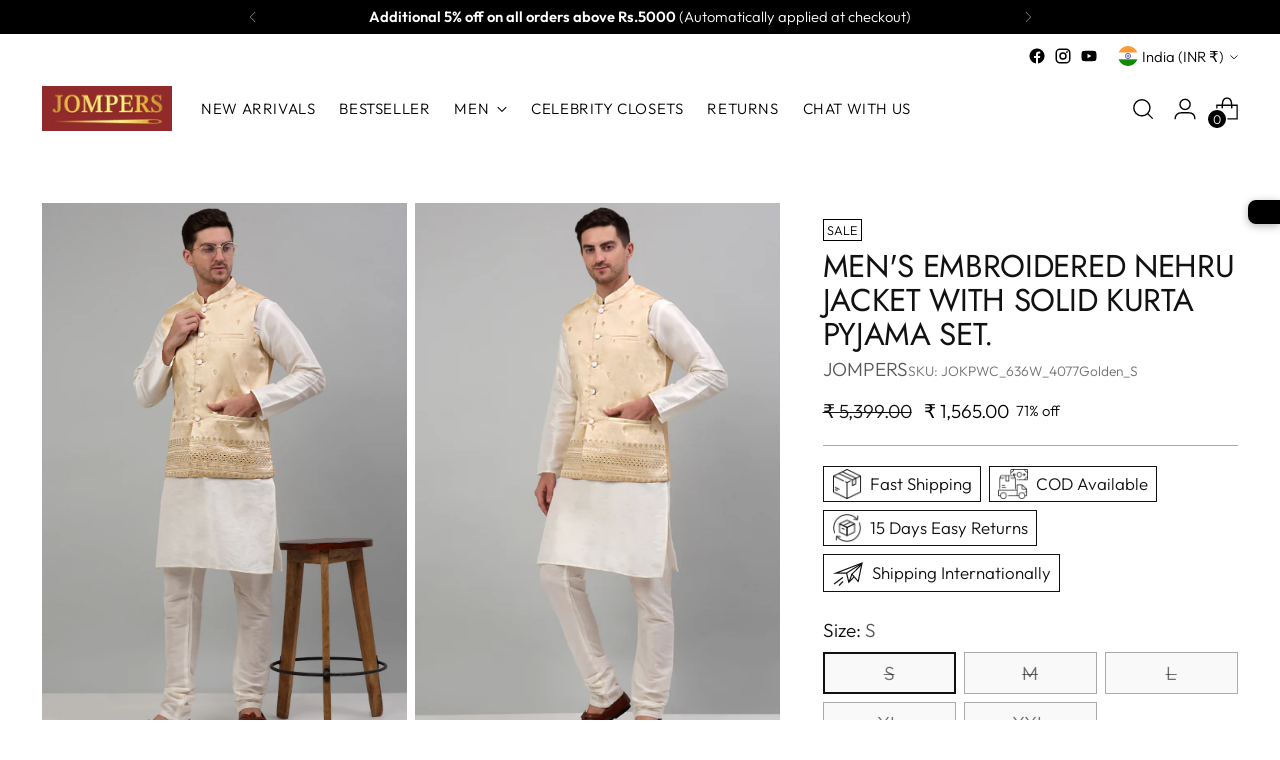

--- FILE ---
content_type: text/javascript
request_url: https://jompers.com/cdn/shop/t/18/assets/theme.min.js?v=5134879202028505471763038568
body_size: 45043
content:
var t="data-section-id";function e(e,n){this.container=function(e){if(!(e instanceof Element))throw new TypeError("Theme Sections: Attempted to load section. The section container provided is not a DOM element.");if(null===e.getAttribute(t))throw new Error("Theme Sections: The section container provided does not have an id assigned to the "+t+" attribute.");return e}(e),this.id=e.getAttribute(t),this.extensions=[],Object.assign(this,function(t){if(void 0!==t&&"object"!=typeof t||null===t)throw new TypeError("Theme Sections: The properties object provided is not a valid");return t}(n)),this.onLoad()}e.prototype={onLoad:Function.prototype,onUnload:Function.prototype,onSelect:Function.prototype,onDeselect:Function.prototype,onBlockSelect:Function.prototype,onBlockDeselect:Function.prototype,extend:function(t){this.extensions.push(t);var e=Object.assign({},t);delete e.init,Object.assign(this,e),"function"==typeof t.init&&t.init.apply(this)}},"function"!=typeof Object.assign&&Object.defineProperty(Object,"assign",{value:function(t){if(null==t)throw new TypeError("Cannot convert undefined or null to object");for(var e=Object(t),n=1;n<arguments.length;n++){var i=arguments[n];if(null!=i)for(var o in i)Object.prototype.hasOwnProperty.call(i,o)&&(e[o]=i[o])}return e},writable:!0,configurable:!0});var n="data-section-type",i="data-section-id";window.Shopify=window.Shopify||{},window.Shopify.theme=window.Shopify.theme||{},window.Shopify.theme.sections=window.Shopify.theme.sections||{};var o=window.Shopify.theme.sections.registered=window.Shopify.theme.sections.registered||{},a=window.Shopify.theme.sections.instances=window.Shopify.theme.sections.instances||[];function r(t,n){if("string"!=typeof t)throw new TypeError("Theme Sections: The first argument for .register must be a string that specifies the type of the section being registered");if(void 0!==o[t])throw new Error('Theme Sections: A section of type "'+t+'" has already been registered. You cannot register the same section type twice');function i(t){e.call(this,t,n)}return i.constructor=e,i.prototype=Object.create(e.prototype),i.prototype.type=t,o[t]=i}function s(t,e){t=d(t),void 0===e&&(e=document.querySelectorAll("["+n+"]")),e=u(e),t.forEach((function(t){var i=o[t];void 0!==i&&(e=e.filter((function(e){return!(c(e).length>0)&&(null!==e.getAttribute(n)&&(e.getAttribute(n)!==t||(a.push(new i(e)),!1)))})))}))}function c(t){var e=[];if(NodeList.prototype.isPrototypeOf(t)||Array.isArray(t))var n=t[0];if(t instanceof Element||n instanceof Element)u(t).forEach((function(t){e=e.concat(a.filter((function(e){return e.container===t})))}));else if("string"==typeof t||"string"==typeof n){d(t).forEach((function(t){e=e.concat(a.filter((function(e){return e.type===t})))}))}return e}function l(t){for(var e,n=0;n<a.length;n++)if(a[n].id===t){e=a[n];break}return e}function d(t){return"*"===t?t=Object.keys(o):"string"==typeof t?t=[t]:t.constructor===e?t=[t.prototype.type]:Array.isArray(t)&&t[0].constructor===e&&(t=t.map((function(t){return t.prototype.type}))),t=t.map((function(t){return t.toLowerCase()}))}function u(t){return NodeList.prototype.isPrototypeOf(t)&&t.length>0?t=Array.prototype.slice.call(t):NodeList.prototype.isPrototypeOf(t)&&0===t.length||null===t?t=[]:!Array.isArray(t)&&t instanceof Element&&(t=[t]),t}function h(t,e){return void 0===e&&(e=document),e.querySelector(t)}function p(t,e){return void 0===e&&(e=document),[].slice.call(e.querySelectorAll(t))}function m(t,e){return Array.isArray(t)?t.forEach(e):e(t)}function f(t){return function(e,n,i){return m(e,(function(e){return e[t+"EventListener"](n,i)}))}}function v(t,e,n){return f("add")(t,e,n),function(){return f("remove")(t,e,n)}}function g(t){return function(e){var n=arguments;return m(e,(function(e){var i;return(i=e.classList)[t].apply(i,[].slice.call(n,1))}))}}function y(t){g("add").apply(void 0,[t].concat([].slice.call(arguments,1)))}function b(t){g("remove").apply(void 0,[t].concat([].slice.call(arguments,1)))}function w(t){g("toggle").apply(void 0,[t].concat([].slice.call(arguments,1)))}function _(t,e){return t.classList.contains(e)}function k(t){return t&&t.__esModule&&Object.prototype.hasOwnProperty.call(t,"default")?t.default:t}window.Shopify.designMode&&(document.addEventListener("shopify:section:load",(function(t){var e,o=t.detail.sectionId;null!==(e=window.Shopify.visualPreviewMode?t.target.querySelector("[data-section-id]"):t.target.querySelector("["+i+'="'+o+'"]'))&&s(e.getAttribute(n),e)})),document.addEventListener("shopify:section:unload",(function(t){var e=t.detail.sectionId,n=t.target.querySelector("["+i+'="'+e+'"]');"object"==typeof c(n)[0]&&c(n).forEach((function(t){var e=a.map((function(t){return t.id})).indexOf(t.id);a.splice(e,1),t.onUnload()}))})),document.addEventListener("shopify:section:select",(function(t){var e=l(t.detail.sectionId);"object"==typeof e&&e.onSelect(t)})),document.addEventListener("shopify:section:deselect",(function(t){var e=l(t.detail.sectionId);"object"==typeof e&&e.onDeselect(t)})),document.addEventListener("shopify:block:select",(function(t){var e=l(t.detail.sectionId);"object"==typeof e&&e.onBlockSelect(t)})),document.addEventListener("shopify:block:deselect",(function(t){var e=l(t.detail.sectionId);"object"==typeof e&&e.onBlockDeselect(t)})));var E={exports:{}};E.exports=I,E.exports.isMobile=I,E.exports.default=I;var T=/(android|bb\d+|meego).+mobile|avantgo|bada\/|blackberry|blazer|compal|elaine|fennec|hiptop|iemobile|ip(hone|od)|iris|kindle|lge |maemo|midp|mmp|mobile.+firefox|netfront|opera m(ob|in)i|palm( os)?|phone|p(ixi|re)\/|plucker|pocket|psp|series[46]0|symbian|treo|up\.(browser|link)|vodafone|wap|windows (ce|phone)|xda|xiino/i,S=/(android|bb\d+|meego).+mobile|avantgo|bada\/|blackberry|blazer|compal|elaine|fennec|hiptop|iemobile|ip(hone|od)|iris|kindle|lge |maemo|midp|mmp|mobile.+firefox|netfront|opera m(ob|in)i|palm( os)?|phone|p(ixi|re)\/|plucker|pocket|psp|series[46]0|symbian|treo|up\.(browser|link)|vodafone|wap|windows (ce|phone)|xda|xiino|android|ipad|playbook|silk/i;function I(t){t||(t={});var e=t.ua;if(e||"undefined"==typeof navigator||(e=navigator.userAgent),e&&e.headers&&"string"==typeof e.headers["user-agent"]&&(e=e.headers["user-agent"]),"string"!=typeof e)return!1;var n=t.tablet?S.test(e):T.test(e);return!n&&t.tablet&&t.featureDetect&&navigator&&navigator.maxTouchPoints>1&&-1!==e.indexOf("Macintosh")&&-1!==e.indexOf("Safari")&&(n=!0),n}var x=E.exports,C={exports:{}};!function(t,e){function n(t){this.listenerMap=[{},{}],t&&this.root(t),this.handle=n.prototype.handle.bind(this),this._removedListeners=[]}function i(t,e){return t.toLowerCase()===e.tagName.toLowerCase()}function o(t,e){return this.rootElement===window?e===document||e===document.documentElement||e===window:this.rootElement===e}function a(t,e){return t===e.id}Object.defineProperty(e,"__esModule",{value:!0}),e.default=void 0,n.prototype.root=function(t){var e,n=this.listenerMap;if(this.rootElement){for(e in n[1])n[1].hasOwnProperty(e)&&this.rootElement.removeEventListener(e,this.handle,!0);for(e in n[0])n[0].hasOwnProperty(e)&&this.rootElement.removeEventListener(e,this.handle,!1)}if(!t||!t.addEventListener)return this.rootElement&&delete this.rootElement,this;for(e in this.rootElement=t,n[1])n[1].hasOwnProperty(e)&&this.rootElement.addEventListener(e,this.handle,!0);for(e in n[0])n[0].hasOwnProperty(e)&&this.rootElement.addEventListener(e,this.handle,!1);return this},n.prototype.captureForType=function(t){return-1!==["blur","error","focus","load","resize","scroll"].indexOf(t)},n.prototype.on=function(t,e,n,r){var s,c,l,d;if(!t)throw new TypeError("Invalid event type: "+t);if("function"==typeof e&&(r=n,n=e,e=null),void 0===r&&(r=this.captureForType(t)),"function"!=typeof n)throw new TypeError("Handler must be a type of Function");return s=this.rootElement,(c=this.listenerMap[r?1:0])[t]||(s&&s.addEventListener(t,this.handle,r),c[t]=[]),e?/^[a-z]+$/i.test(e)?(d=e,l=i):/^#[a-z0-9\-_]+$/i.test(e)?(d=e.slice(1),l=a):(d=e,l=Element.prototype.matches):(d=null,l=o.bind(this)),c[t].push({selector:e,handler:n,matcher:l,matcherParam:d}),this},n.prototype.off=function(t,e,n,i){var o,a,r,s,c;if("function"==typeof e&&(i=n,n=e,e=null),void 0===i)return this.off(t,e,n,!0),this.off(t,e,n,!1),this;if(r=this.listenerMap[i?1:0],!t){for(c in r)r.hasOwnProperty(c)&&this.off(c,e,n);return this}if(!(s=r[t])||!s.length)return this;for(o=s.length-1;o>=0;o--)a=s[o],e&&e!==a.selector||n&&n!==a.handler||(this._removedListeners.push(a),s.splice(o,1));return s.length||(delete r[t],this.rootElement&&this.rootElement.removeEventListener(t,this.handle,i)),this},n.prototype.handle=function(t){var e,n,i,o,a,r=t.type,s=[],c="ftLabsDelegateIgnore";if(!0!==t[c]){switch(3===(a=t.target).nodeType&&(a=a.parentNode),a.correspondingUseElement&&(a=a.correspondingUseElement),i=this.rootElement,t.eventPhase||(t.target!==t.currentTarget?3:2)){case 1:s=this.listenerMap[1][r];break;case 2:this.listenerMap[0]&&this.listenerMap[0][r]&&(s=s.concat(this.listenerMap[0][r])),this.listenerMap[1]&&this.listenerMap[1][r]&&(s=s.concat(this.listenerMap[1][r]));break;case 3:s=this.listenerMap[0][r]}var l,d=[];for(n=s.length;a&&n;){for(e=0;e<n&&(o=s[e]);e++)a.tagName&&["button","input","select","textarea"].indexOf(a.tagName.toLowerCase())>-1&&a.hasAttribute("disabled")?d=[]:o.matcher.call(a,o.matcherParam,a)&&d.push([t,a,o]);if(a===i)break;if(n=s.length,(a=a.parentElement||a.parentNode)instanceof HTMLDocument)break}for(e=0;e<d.length;e++)if(!(this._removedListeners.indexOf(d[e][2])>-1)&&!1===this.fire.apply(this,d[e])){d[e][0][c]=!0,d[e][0].preventDefault(),l=!1;break}return l}},n.prototype.fire=function(t,e,n){return n.handler.call(e,t,e)},n.prototype.destroy=function(){this.off(),this.root()};var r=n;e.default=r,t.exports=e.default}(C,C.exports);var A=k(C.exports),L=["input","select","textarea","a[href]","button","[tabindex]:not(slot)","audio[controls]","video[controls]",'[contenteditable]:not([contenteditable="false"])',"details>summary:first-of-type","details"],P=L.join(","),M="undefined"==typeof Element,B=M?function(){}:Element.prototype.matches||Element.prototype.msMatchesSelector||Element.prototype.webkitMatchesSelector,O=!M&&Element.prototype.getRootNode?function(t){return t.getRootNode()}:function(t){return t.ownerDocument},H=function(t,e,n){var i=Array.prototype.slice.apply(t.querySelectorAll(P));return e&&B.call(t,P)&&i.unshift(t),i=i.filter(n)},D=function t(e,n,i){for(var o=[],a=Array.from(e);a.length;){var r=a.shift();if("SLOT"===r.tagName){var s=r.assignedElements(),c=t(s.length?s:r.children,!0,i);i.flatten?o.push.apply(o,c):o.push({scope:r,candidates:c})}else{B.call(r,P)&&i.filter(r)&&(n||!e.includes(r))&&o.push(r);var l=r.shadowRoot||"function"==typeof i.getShadowRoot&&i.getShadowRoot(r),d=!i.shadowRootFilter||i.shadowRootFilter(r);if(l&&d){var u=t(!0===l?r.children:l.children,!0,i);i.flatten?o.push.apply(o,u):o.push({scope:r,candidates:u})}else a.unshift.apply(a,r.children)}}return o},q=function(t,e){return t.tabIndex<0&&(e||/^(AUDIO|VIDEO|DETAILS)$/.test(t.tagName)||t.isContentEditable)&&isNaN(parseInt(t.getAttribute("tabindex"),10))?0:t.tabIndex},N=function(t,e){return t.tabIndex===e.tabIndex?t.documentOrder-e.documentOrder:t.tabIndex-e.tabIndex},V=function(t){return"INPUT"===t.tagName},F=function(t){return function(t){return V(t)&&"radio"===t.type}(t)&&!function(t){if(!t.name)return!0;var e,n=t.form||O(t),i=function(t){return n.querySelectorAll('input[type="radio"][name="'+t+'"]')};if("undefined"!=typeof window&&void 0!==window.CSS&&"function"==typeof window.CSS.escape)e=i(window.CSS.escape(t.name));else try{e=i(t.name)}catch(t){return console.error("Looks like you have a radio button with a name attribute containing invalid CSS selector characters and need the CSS.escape polyfill: %s",t.message),!1}var o=function(t,e){for(var n=0;n<t.length;n++)if(t[n].checked&&t[n].form===e)return t[n]}(e,t.form);return!o||o===t}(t)},R=function(t){var e=t.getBoundingClientRect(),n=e.width,i=e.height;return 0===n&&0===i},U=function(t,e){return!(e.disabled||function(t){return V(t)&&"hidden"===t.type}(e)||function(t,e){var n=e.displayCheck,i=e.getShadowRoot;if("hidden"===getComputedStyle(t).visibility)return!0;var o=B.call(t,"details>summary:first-of-type")?t.parentElement:t;if(B.call(o,"details:not([open]) *"))return!0;var a=O(t).host,r=(null==a?void 0:a.ownerDocument.contains(a))||t.ownerDocument.contains(t);if(n&&"full"!==n){if("non-zero-area"===n)return R(t)}else{if("function"==typeof i){for(var s=t;t;){var c=t.parentElement,l=O(t);if(c&&!c.shadowRoot&&!0===i(c))return R(t);t=t.assignedSlot?t.assignedSlot:c||l===t.ownerDocument?c:l.host}t=s}if(r)return!t.getClientRects().length}return!1}(e,t)||function(t){return"DETAILS"===t.tagName&&Array.prototype.slice.apply(t.children).some((function(t){return"SUMMARY"===t.tagName}))}(e)||function(t){if(/^(INPUT|BUTTON|SELECT|TEXTAREA)$/.test(t.tagName))for(var e=t.parentElement;e;){if("FIELDSET"===e.tagName&&e.disabled){for(var n=0;n<e.children.length;n++){var i=e.children.item(n);if("LEGEND"===i.tagName)return!!B.call(e,"fieldset[disabled] *")||!i.contains(t)}return!0}e=e.parentElement}return!1}(e))},j=function(t,e){return!(F(e)||q(e)<0||!U(t,e))},W=function(t){var e=parseInt(t.getAttribute("tabindex"),10);return!!(isNaN(e)||e>=0)},G=function t(e){var n=[],i=[];return e.forEach((function(e,o){var a=!!e.scope,r=a?e.scope:e,s=q(r,a),c=a?t(e.candidates):r;0===s?a?n.push.apply(n,c):n.push(r):i.push({documentOrder:o,tabIndex:s,item:e,isScope:a,content:c})})),i.sort(N).reduce((function(t,e){return e.isScope?t.push.apply(t,e.content):t.push(e.content),t}),[]).concat(n)},z=function(t,e){var n;return n=(e=e||{}).getShadowRoot?D([t],e.includeContainer,{filter:j.bind(null,e),flatten:!1,getShadowRoot:e.getShadowRoot,shadowRootFilter:W}):H(t,e.includeContainer,j.bind(null,e)),G(n)},$=function(t,e){if(e=e||{},!t)throw new Error("No node provided");return!1!==B.call(t,P)&&j(e,t)},Q=L.concat("iframe").join(","),Y=function(t,e){if(e=e||{},!t)throw new Error("No node provided");return!1!==B.call(t,Q)&&U(e,t)};
/*!
* focus-trap 6.9.4
* @license MIT, https://github.com/focus-trap/focus-trap/blob/master/LICENSE
*/
function J(t,e){var n=Object.keys(t);if(Object.getOwnPropertySymbols){var i=Object.getOwnPropertySymbols(t);e&&(i=i.filter((function(e){return Object.getOwnPropertyDescriptor(t,e).enumerable}))),n.push.apply(n,i)}return n}function X(t){for(var e=1;e<arguments.length;e++){var n=null!=arguments[e]?arguments[e]:{};e%2?J(Object(n),!0).forEach((function(e){K(t,e,n[e])})):Object.getOwnPropertyDescriptors?Object.defineProperties(t,Object.getOwnPropertyDescriptors(n)):J(Object(n)).forEach((function(e){Object.defineProperty(t,e,Object.getOwnPropertyDescriptor(n,e))}))}return t}function K(t,e,n){return e in t?Object.defineProperty(t,e,{value:n,enumerable:!0,configurable:!0,writable:!0}):t[e]=n,t}var Z,tt=(Z=[],{activateTrap:function(t){if(Z.length>0){var e=Z[Z.length-1];e!==t&&e.pause()}var n=Z.indexOf(t);-1===n||Z.splice(n,1),Z.push(t)},deactivateTrap:function(t){var e=Z.indexOf(t);-1!==e&&Z.splice(e,1),Z.length>0&&Z[Z.length-1].unpause()}}),et=function(t){return setTimeout(t,0)},nt=function(t,e){var n=-1;return t.every((function(t,i){return!e(t)||(n=i,!1)})),n},it=function(t){for(var e=arguments.length,n=new Array(e>1?e-1:0),i=1;i<e;i++)n[i-1]=arguments[i];return"function"==typeof t?t.apply(void 0,n):t},ot=function(t){return t.target.shadowRoot&&"function"==typeof t.composedPath?t.composedPath()[0]:t.target},at=function(t,e){var n,i=(null==e?void 0:e.document)||document,o=X({returnFocusOnDeactivate:!0,escapeDeactivates:!0,delayInitialFocus:!0},e),a={containers:[],containerGroups:[],tabbableGroups:[],nodeFocusedBeforeActivation:null,mostRecentlyFocusedNode:null,active:!1,paused:!1,delayInitialFocusTimer:void 0},r=function(t,e,n){return t&&void 0!==t[e]?t[e]:o[n||e]},s=function(t){return a.containerGroups.findIndex((function(e){var n=e.container,i=e.tabbableNodes;return n.contains(t)||i.find((function(e){return e===t}))}))},c=function(t){var e=o[t];if("function"==typeof e){for(var n=arguments.length,a=new Array(n>1?n-1:0),r=1;r<n;r++)a[r-1]=arguments[r];e=e.apply(void 0,a)}if(!0===e&&(e=void 0),!e){if(void 0===e||!1===e)return e;throw new Error("`".concat(t,"` was specified but was not a node, or did not return a node"))}var s=e;if("string"==typeof e&&!(s=i.querySelector(e)))throw new Error("`".concat(t,"` as selector refers to no known node"));return s},l=function(){var t=c("initialFocus");if(!1===t)return!1;if(void 0===t)if(s(i.activeElement)>=0)t=i.activeElement;else{var e=a.tabbableGroups[0];t=e&&e.firstTabbableNode||c("fallbackFocus")}if(!t)throw new Error("Your focus-trap needs to have at least one focusable element");return t},d=function(){if(a.containerGroups=a.containers.map((function(t){var e,n,i=z(t,o.tabbableOptions),a=(e=t,(n=(n=o.tabbableOptions)||{}).getShadowRoot?D([e],n.includeContainer,{filter:U.bind(null,n),flatten:!0,getShadowRoot:n.getShadowRoot}):H(e,n.includeContainer,U.bind(null,n)));return{container:t,tabbableNodes:i,focusableNodes:a,firstTabbableNode:i.length>0?i[0]:null,lastTabbableNode:i.length>0?i[i.length-1]:null,nextTabbableNode:function(t){var e=!(arguments.length>1&&void 0!==arguments[1])||arguments[1],n=a.findIndex((function(e){return e===t}));if(!(n<0))return e?a.slice(n+1).find((function(t){return $(t,o.tabbableOptions)})):a.slice(0,n).reverse().find((function(t){return $(t,o.tabbableOptions)}))}}})),a.tabbableGroups=a.containerGroups.filter((function(t){return t.tabbableNodes.length>0})),a.tabbableGroups.length<=0&&!c("fallbackFocus"))throw new Error("Your focus-trap must have at least one container with at least one tabbable node in it at all times")},u=function t(e){!1!==e&&e!==i.activeElement&&(e&&e.focus?(e.focus({preventScroll:!!o.preventScroll}),a.mostRecentlyFocusedNode=e,function(t){return t.tagName&&"input"===t.tagName.toLowerCase()&&"function"==typeof t.select}(e)&&e.select()):t(l()))},h=function(t){var e=c("setReturnFocus",t);return e||!1!==e&&t},p=function(t){var e=ot(t);s(e)>=0||(it(o.clickOutsideDeactivates,t)?n.deactivate({returnFocus:o.returnFocusOnDeactivate&&!Y(e,o.tabbableOptions)}):it(o.allowOutsideClick,t)||t.preventDefault())},m=function(t){var e=ot(t),n=s(e)>=0;n||e instanceof Document?n&&(a.mostRecentlyFocusedNode=e):(t.stopImmediatePropagation(),u(a.mostRecentlyFocusedNode||l()))},f=function(t){if(function(t){return"Escape"===t.key||"Esc"===t.key||27===t.keyCode}(t)&&!1!==it(o.escapeDeactivates,t))return t.preventDefault(),void n.deactivate();(function(t){return"Tab"===t.key||9===t.keyCode})(t)&&function(t){var e=ot(t);d();var n=null;if(a.tabbableGroups.length>0){var i=s(e),r=i>=0?a.containerGroups[i]:void 0;if(i<0)n=t.shiftKey?a.tabbableGroups[a.tabbableGroups.length-1].lastTabbableNode:a.tabbableGroups[0].firstTabbableNode;else if(t.shiftKey){var l=nt(a.tabbableGroups,(function(t){var n=t.firstTabbableNode;return e===n}));if(l<0&&(r.container===e||Y(e,o.tabbableOptions)&&!$(e,o.tabbableOptions)&&!r.nextTabbableNode(e,!1))&&(l=i),l>=0){var h=0===l?a.tabbableGroups.length-1:l-1;n=a.tabbableGroups[h].lastTabbableNode}}else{var p=nt(a.tabbableGroups,(function(t){var n=t.lastTabbableNode;return e===n}));if(p<0&&(r.container===e||Y(e,o.tabbableOptions)&&!$(e,o.tabbableOptions)&&!r.nextTabbableNode(e))&&(p=i),p>=0){var m=p===a.tabbableGroups.length-1?0:p+1;n=a.tabbableGroups[m].firstTabbableNode}}}else n=c("fallbackFocus");n&&(t.preventDefault(),u(n))}(t)},v=function(t){var e=ot(t);s(e)>=0||it(o.clickOutsideDeactivates,t)||it(o.allowOutsideClick,t)||(t.preventDefault(),t.stopImmediatePropagation())},g=function(){if(a.active)return tt.activateTrap(n),a.delayInitialFocusTimer=o.delayInitialFocus?et((function(){u(l())})):u(l()),i.addEventListener("focusin",m,!0),i.addEventListener("mousedown",p,{capture:!0,passive:!1}),i.addEventListener("touchstart",p,{capture:!0,passive:!1}),i.addEventListener("click",v,{capture:!0,passive:!1}),i.addEventListener("keydown",f,{capture:!0,passive:!1}),n},y=function(){if(a.active)return i.removeEventListener("focusin",m,!0),i.removeEventListener("mousedown",p,!0),i.removeEventListener("touchstart",p,!0),i.removeEventListener("click",v,!0),i.removeEventListener("keydown",f,!0),n};return(n={get active(){return a.active},get paused(){return a.paused},activate:function(t){if(a.active)return this;var e=r(t,"onActivate"),n=r(t,"onPostActivate"),o=r(t,"checkCanFocusTrap");o||d(),a.active=!0,a.paused=!1,a.nodeFocusedBeforeActivation=i.activeElement,e&&e();var s=function(){o&&d(),g(),n&&n()};return o?(o(a.containers.concat()).then(s,s),this):(s(),this)},deactivate:function(t){if(!a.active)return this;var e=X({onDeactivate:o.onDeactivate,onPostDeactivate:o.onPostDeactivate,checkCanReturnFocus:o.checkCanReturnFocus},t);clearTimeout(a.delayInitialFocusTimer),a.delayInitialFocusTimer=void 0,y(),a.active=!1,a.paused=!1,tt.deactivateTrap(n);var i=r(e,"onDeactivate"),s=r(e,"onPostDeactivate"),c=r(e,"checkCanReturnFocus"),l=r(e,"returnFocus","returnFocusOnDeactivate");i&&i();var d=function(){et((function(){l&&u(h(a.nodeFocusedBeforeActivation)),s&&s()}))};return l&&c?(c(h(a.nodeFocusedBeforeActivation)).then(d,d),this):(d(),this)},pause:function(){return a.paused||!a.active||(a.paused=!0,y()),this},unpause:function(){return a.paused&&a.active?(a.paused=!1,d(),g(),this):this},updateContainerElements:function(t){var e=[].concat(t).filter(Boolean);return a.containers=e.map((function(t){return"string"==typeof t?i.querySelector(t):t})),a.active&&d(),this}}).updateContainerElements(t),n};var rt=!1;if("undefined"!=typeof window){var st={get passive(){rt=!0}};window.addEventListener("testPassive",null,st),window.removeEventListener("testPassive",null,st)}var ct="undefined"!=typeof window&&window.navigator&&window.navigator.platform&&(/iP(ad|hone|od)/.test(window.navigator.platform)||"MacIntel"===window.navigator.platform&&window.navigator.maxTouchPoints>1),lt=[],dt=!1,ut=-1,ht=void 0,pt=void 0,mt=function(t){return lt.some((function(e){return!(!e.options.allowTouchMove||!e.options.allowTouchMove(t))}))},ft=function(t){var e=t||window.event;return!!mt(e.target)||(e.touches.length>1||(e.preventDefault&&e.preventDefault(),!1))},vt=function(t,e){if(t){if(!lt.some((function(e){return e.targetElement===t}))){var n={targetElement:t,options:e||{}};lt=[].concat(function(t){if(Array.isArray(t)){for(var e=0,n=Array(t.length);e<t.length;e++)n[e]=t[e];return n}return Array.from(t)}(lt),[n]),ct?(t.ontouchstart=function(t){1===t.targetTouches.length&&(ut=t.targetTouches[0].clientY)},t.ontouchmove=function(e){1===e.targetTouches.length&&function(t,e){var n=t.targetTouches[0].clientY-ut;!mt(t.target)&&(e&&0===e.scrollTop&&n>0||function(t){return!!t&&t.scrollHeight-t.scrollTop<=t.clientHeight}(e)&&n<0?ft(t):t.stopPropagation())}(e,t)},dt||(document.addEventListener("touchmove",ft,rt?{passive:!1}:void 0),dt=!0)):function(t){if(void 0===pt){var e=!!t&&!0===t.reserveScrollBarGap,n=window.innerWidth-document.documentElement.clientWidth;e&&n>0&&(pt=document.body.style.paddingRight,document.body.style.paddingRight=n+"px")}void 0===ht&&(ht=document.body.style.overflow,document.body.style.overflow="hidden")}(e)}}else console.error("disableBodyScroll unsuccessful - targetElement must be provided when calling disableBodyScroll on IOS devices.")},gt=function(t){t?(lt=lt.filter((function(e){return e.targetElement!==t})),ct?(t.ontouchstart=null,t.ontouchmove=null,dt&&0===lt.length&&(document.removeEventListener("touchmove",ft,rt?{passive:!1}:void 0),dt=!1)):lt.length||(void 0!==pt&&(document.body.style.paddingRight=pt,pt=void 0),void 0!==ht&&(document.body.style.overflow=ht,ht=void 0))):console.error("enableBodyScroll unsuccessful - targetElement must be provided when calling enableBodyScroll on IOS devices.")},yt=function(t){if("object"!=typeof(e=t)||Array.isArray(e))throw"state should be an object";var e},bt=function(t,e,n,i){return(o=t,o.reduce((function(t,e,n){return t.indexOf(e)>-1?t:t.concat(e)}),[])).reduce((function(t,n){return t.concat(e[n]||[])}),[]).map((function(t){return t(n,i)}));var o},wt=function(t){void 0===t&&(t={});var e={};return{getState:function(){return Object.assign({},t)},hydrate:function(n){return yt(n),Object.assign(t,n),function(){var i=["*"].concat(Object.keys(n));bt(i,e,t)}},on:function(t,n){return(t=[].concat(t)).map((function(t){return e[t]=(e[t]||[]).concat(n)})),function(){return t.map((function(t){return e[t].splice(e[t].indexOf(n),1)}))}},emit:function(n,i,o){var a=("*"===n?[]:["*"]).concat(n);(i="function"==typeof i?i(t):i)&&(yt(i),Object.assign(t,i),a=a.concat(Object.keys(i))),bt(a,e,t,o)}}}(),_t=wt.on,kt=wt.emit,Et=wt.hydrate;function Tt(){(arguments.length>0&&void 0!==arguments[0]?arguments[0]:[]).forEach((t=>{const e=document.createElement("div");e.classList.add("rte__iframe"),t.parentNode.insertBefore(e,t),e.appendChild(t),t.src=t.src}))}function St(){(arguments.length>0&&void 0!==arguments[0]?arguments[0]:[]).forEach((t=>{const e=document.createElement("div");e.classList.add("rte__table-wrapper"),e.tabIndex=0,t.parentNode.insertBefore(e,t),e.appendChild(t)}))}const It="active",xt="[data-modal-close]",Ct=".modal__wash",At=".modal__content";var Lt=t=>{const e=[];return t.forEach((t=>{h(".product-item__image--one",t);const n=h(".product-item__image--two",t);p(".product-item-options__list",t),e.push(v(t,"mouseenter",(()=>{!function(t,e,n){e&&y(e,"active")}(0,n)}))),e.push(v(t,"mouseleave",(()=>{!function(t,e,n){e&&b(e,"active")}(0,n)})))})),{destroy(){e.forEach((t=>t()))}}};function Pt(t){const e=getComputedStyle(document.documentElement).getPropertyValue("--media-".concat(t));return e||(console.warn("Invalid querySize passed to getMediaQuery"),!1)}var Mt=function(t){let e=arguments.length>1&&void 0!==arguments[1]&&arguments[1];const n=window.matchMedia(Pt("above-720")).matches?200:100;let i=0;e||(i=Math.min(n/t.offsetHeight,.5));const o=new IntersectionObserver((e=>{let[{isIntersecting:n}]=e;n&&(y(t,"is-visible"),o.disconnect())}),{threshold:i});return o.observe(t),{destroy(){null==o||o.disconnect()}}},Bt=function(t,e){let n=arguments.length>2&&void 0!==arguments[2]?arguments[2]:0;e.forEach((e=>{p(e,t).forEach((t=>{t.style.setProperty("--delay-offset-multiplier",n),n++}))}))},Ot=t=>_(t,"animation")&&!_(document.documentElement,"prefers-reduced-motion");const Ht=".section-blocks > *",Dt=".image-with-text__image .image__img",qt=".image-with-text__small-image .image__img",Nt=".image-with-text__image-caption";const Vt=".section-blocks > *",Ft=".image-with-text-split__image .image__img";const Rt=".testimonials__item-content > *",Ut=".testimonials__item-product-image",jt=".testimonials__item-product-title",Wt=".animation--item",Gt="testimonials__item--image-placement-right";const zt=".quote__item-inner > *";const $t=".animation--section-introduction > *",Qt=".animation--controls",Yt=".animation--item";var Jt=t=>{Bt(t,[$t,Qt,Yt]);const e=Mt(t);return{destroy(){null==e||e.destroy()}}};const Xt=".section-introduction > *",Kt=".complete-the-look__image-wrapper .image__img, .complete-the-look__image-wrapper .video",Zt=".complete-the-look__product",te=".complete-the-look__products",ee="complete-the-look--image-left";const ne=".section-introduction > *",ie=".shoppable-image__image-wrapper .image__img",oe=".shoppable-item__hotspot-wrapper";const ae=".section-introduction > *",re=".shoppable-feature__secondary-content .shoppable-feature__carousel-outer",se=".shoppable-item__hotspot-wrapper",ce=".animation--shoppable-feature-mobile-drawer  .shoppable-feature__carousel-outer > *:not(.swiper-pagination)";const le=".image-hero-split-item__text-container-inner > *";const de=".image-hero__text-container-inner > *";const ue="animation--image-compare",he=".animation--section-introduction > *",pe=".image_compare__image-wrapper .image__img",me=".image-compare__label-container",fe=".image-compare__slider-line",ve=".image-compare__slider-button";const ge=".video__text-container > *";const ye=".video-hero__text-container > *";const be="\n    .article__image-container,\n    .article__header-inner > *\n  ",we=".article__content";const _e=".collection-banner__image-container",ke=".collection-banner__text-container-inner > *";const Ee=".header[data-enable-sticky-header='true']",Te="[data-partial]",Se="[data-filter-bar]",Ie="[data-mobile-filters]",xe=".animation--item:not(.animation--item-revealed)",Ce="animation--collection-products-hide",Ae="animation--item-revealed";var Le=t=>{const e=h(Ee,document),n=h(Te,t),i=h(Se,t),o=h(Ie,t);let a=null;i&&(a=Mt(i,!0));let r=null;function s(){let e=p(xe,t);Bt(t,[xe]),setTimeout((()=>{y(e,Ae)}),0)}return o&&(r=Mt(o,!0)),s(),{updateContents:function(){s(),b(n,Ce),function(){const n=e?e.getBoundingClientRect().height/2:0,i=t.getBoundingClientRect().top+window.pageYOffset-n;window.scrollTo({top:i,behavior:"smooth"})}()},infiniteScrollReveal:function(){s()},destroy(){var t,e;null===(t=a)||void 0===t||t.destroy(),null===(e=r)||void 0===e||e.destroy()}}};const Pe=".animation--sale-amount",Me=".animation--section-blocks > *",Be=".sale-promotion .sale-promotion__type,\n  .sale-promotion .sale-promotion__unit-currency,\n  .sale-promotion .sale-promotion__unit-percent,\n  .sale-promotion .sale-promotion__unit-off,\n  .sale-promotion .sale-promotion__amount,\n  .sale-promotion .sale-promotion__per-month,\n  .sale-promotion .sale-promotion__per-year,\n  .sale-promotion .sale-promotion__terms,\n  .sale-promotion .sales-banner__button";const Oe=".section-blocks > *";const He="\n  .sales-banner__bar-item--heading,\n  .sales-banner__bar-text,\n  .sales-banner__button,\n  .countdown-banner__bar-item--heading,\n  .countdown-banner__bar-item--timer,\n  .countdown-banner__bar-text,\n  .countdown-banner__button";const De=".animation--blog-header > *",qe=".article-item",Ne=".blog__pagination";const Ve="[data-filter-modal]",Fe=".animation--filter-drawer-item",Re="animation--filter-bar-revealed";const Ue=".filter-sidebar-inner",je=".animation--filter-drawer-item",We="animation--filter-sidebar-revealed";const Ge=".animation--drawer-menu-item",ze="animation--drawer-menu-revealed";const $e=".animation--quick-cart-items > *, .animation--quick-cart-footer",Qe="animation--quick-cart-revealed";const Ye=".animation--quick-view-items > *",Je="animation--quick-view-revealed";const Xe=".meganav__list-parent > li",Ke=".meganav__promo-image .image__img",Ze=".meganav__secondary-promo-overlay",tn=".meganav__secondary-promo-text > *",en="meganav--has-promo",nn="meganav--promo-position-left";const on=".list-collections__heading",an=".animation--item";const rn=".grid-item";const sn=".animation--purchase-confirmation-item",cn=".animation--purchase-confirmation-footer-item",ln="animation--purchase-confirmation-revealed";const dn=".page-section__inner > *";const un=".collapsible-row-list__inner > *";const hn=".animation--section-blocks > *";const pn=".animation--section-introduction > *",mn=".article-item";const fn=".animation--section-introduction > *",vn=".animation--item";const gn=".animation--item",yn=".animation--section-introduction > *";const bn=".animation--store-availability-drawer-items > *",wn="animation--store-availability-drawer-revealed";const _n=".animation--product-media";var kn=t=>{Bt(t,[_n]);const e=Mt(t,!0);return{destroy(){null==e||e.destroy()}}};const En=".animation--section-introduction > *",Tn=".animation--item";const Sn="[data-partial]",In="[data-filter-bar]",xn="[data-mobile-filters]",Cn=".animation--item:not(.animation--item-revealed)",An="animation--search-products-hide",Ln="animation--item-revealed";var Pn=t=>{const e=h(Sn,t),n=h(In,t),i=h(xn,t);let o=null;n&&(o=Mt(n,!0));let a=null;function r(){let e=p(Cn,t);Bt(t,[Cn]),setTimeout((()=>{y(e,Ln)}),0)}return i&&(a=Mt(i,!0)),r(),{updateContents:function(){r(),b(e,An),function(){const t=e.getBoundingClientRect().top+window.pageYOffset-n.getBoundingClientRect().height;window.scrollTo({top:t,behavior:"smooth"})}()},infiniteScrollReveal:function(){r()},destroy(){var t,e;null===(t=o)||void 0===t||t.destroy(),null===(e=a)||void 0===e||e.destroy()}}};const Mn=".animation--section-blocks > *";const Bn=".animation--section-introduction > *",On=".multi-column__grid-item";const Hn=".password__text-container-inner > *";const Dn=".animation--popup-item",qn="animation--popup-revealed";const Nn=".animation--section-blocks > *";const Vn=".animation--section-blocks > *";const Fn=".animation--section-introduction > *",Rn=".event-item";const Un=".animation--giant-heading",jn=".animation--section-blocks > *";const Wn=".product-tabs__tab-buttons",Gn=".product-tabs__tab-list-wrapper",zn=".accordion";const $n=".animation--section-introduction > *",Qn=".animation--item";function Yn(t,e){return new Promise((function(n,i){let o=new XMLHttpRequest;o.open(t,e),o.onload=function(){this.status>=200&&this.status<300?n(o.response):i(new Error(this.status))},o.onerror=function(){i(new Error(this.status))},o.send()}))}const Jn="active",Xn="[data-store-availability-drawer-trigger]",Kn="[data-store-availability-close]",Zn="[data-store-availability-product-title]",ti="[data-store-availability-variant-title]",ei="[data-store-list-container]",ni="[data-store-availability-list-content]",ii="[data-store-availability-drawer-wash]",oi="[data-store-availability-container]",{strings:{accessibility:ai}}=window.theme,ri=()=>window.matchMedia("(prefers-reduced-motion: reduce)").matches;function si(t){const e=h(".video-pause",t),n=t.getElementsByTagName("VIDEO")[0];if(!e||!n)return;const i=()=>{n.pause(),e.innerText=ai.play_video};ri()&&i();const o=v(e,"click",(t=>{t.preventDefault(),n.paused?(n.play(),e.innerText=ai.pause_video):i()}));return()=>o()}const ci="hidden";const li=function(t){let e=arguments.length>1&&void 0!==arguments[1]?arguments[1]:{};const n=new CustomEvent(t,e?{detail:e}:null);document.dispatchEvent(n)};function di(t,e){ui(t);var n=function(t,e){ui(t),function(t){if(!Array.isArray(t))throw new TypeError(t+" is not an array.");if(0===t.length)return[];if(!t[0].hasOwnProperty("name"))throw new Error(t[0]+"does not contain name key.");if("string"!=typeof t[0].name)throw new TypeError("Invalid value type passed for name of option "+t[0].name+". Value should be string.")}(e);var n=[];return e.forEach((function(e){for(var i=0;i<t.options.length;i++)if(t.options[i].name.toLowerCase()===e.name.toLowerCase()){n[i]=e.value;break}})),n}(t,e);return function(t,e){ui(t),function(t){if(Array.isArray(t)&&"object"==typeof t[0])throw new Error(t+"is not a valid array of options.")}(e);var n=t.variants.filter((function(t){return e.every((function(e,n){return t.options[n]===e}))}));return n[0]||null}(t,n)}function ui(t){if("object"!=typeof t)throw new TypeError(t+" is not an object.");if(0===Object.keys(t).length&&t.constructor===Object)throw new Error(t+" is empty.")}const hi=".scroll-sentinal",pi=".scroll-button",mi="[data-scroll-container-viewport]",fi=t=>{const e=p(hi,t),n=p(pi,t),{axis:i,startAtEnd:o}=t.dataset,a=h(mi,t);window.addEventListener("load",(()=>{y(t,"scroll-container-initialized"),"true"===o&&function(){const e="vertical"==i?"scrollHeight":"scrollWidth";a["vertical"==i?"scrollTop":"scrollLeft"]=2*a[e],t.dataset.startAtEnd=!1}()}),{once:!0});const r=[v(n,"click",(t=>{const e=t.currentTarget,n="vertical"==i?"scrollTop":"scrollLeft";"start"===e.dataset.position?a[n]<150?a[n]=0:a[n]-=100:a[n]+=100}))],s=new IntersectionObserver((function(e){e.forEach((e=>{const n=e.target.dataset.position,i=e.isIntersecting;t.setAttribute("data-at-".concat(n),i?"true":"false")}))}),{root:a});e.forEach((t=>{s.observe(t)}));return{unload:()=>{e.forEach((t=>{s.unobserve(t)})),r.forEach((t=>t()))}}};var vi,gi,yi,bi,wi,_i,ki,Ei,Ti,Si=[];function Ii(t,e){return gi=window.pageXOffset,bi=window.pageYOffset,_i=window.innerHeight,Ei=window.innerWidth,void 0===yi&&(yi=gi),void 0===wi&&(wi=bi),void 0===Ti&&(Ti=Ei),void 0===ki&&(ki=_i),(e||bi!==wi||gi!==yi||_i!==ki||Ei!==Ti)&&(function(t){for(var e=0;e<Si.length;e++)Si[e]({x:gi,y:bi,px:yi,py:wi,vh:_i,pvh:ki,vw:Ei,pvw:Ti},t)}(t),yi=gi,wi=bi,ki=_i,Ti=Ei),requestAnimationFrame(Ii)}function xi(t){return Si.indexOf(t)<0&&Si.push(t),vi=vi||Ii(performance.now()),{update:function(){return Ii(performance.now(),!0),this},destroy:function(){Si.splice(Si.indexOf(t),1)}}}const Ci=(t,e)=>{let n=(window.innerWidth||document.documentElement.clientWidth)<=t;const i=xi((i=>{let{vw:o}=i;const a=o<=t;if(a!==n)return n=a,e()}));return{unload:()=>{i.destroy()}}},Ai=".social-share__button",Li=".social-sharing__popup",Pi=".social-share__copy-url",Mi=".social-share__success-message",Bi="hidden",Oi="social-sharing__popup--success";var Hi=t=>{if(!t)return Function();const e=h(Ai,t),n=h(Li,t),i=h(Pi,t),o=h(Mi,t);let a=v(window,"click",(function(t){const o=t.target.closest(Ai)===e,a=t.target.closest(Li)===n,s=t.target.closest(Pi)===i;let d=!1;o&&(d="true"===e.getAttribute("aria-expanded"));a||r();o&&!d&&(e.setAttribute("aria-expanded",!0),n.setAttribute("aria-hidden",!1));if(s){const{url:t}=i.dataset;(u=t,navigator.clipboard.writeText(u)).then(c,l)}var u}));function r(){e.setAttribute("aria-expanded",!1),n.setAttribute("aria-hidden",!0)}function s(t){o.innerHTML=t,b(o,Bi),y(n,Oi),setTimeout((()=>{y(o,Bi),b(n,Oi)}),2e3)}function c(){const{successMessage:t}=i.dataset;s(t)}function l(){const{errorMessage:t}=i.dataset;s(t||"Error copying link.")}return navigator.clipboard&&navigator.clipboard.writeText||y(i,Bi),function(){r(),a()}};function Di(){var t="test";try{return localStorage.setItem(t,t),localStorage.getItem(t)!==t?!1:(localStorage.removeItem(t),!0)}catch(t){return!1}}const qi="fluco_";function Ni(t){return Di()?JSON.parse(localStorage.getItem(qi+t)):null}function Vi(t,e){return Di()?(localStorage.setItem(qi+t,e),!0):null}const Fi=window.theme.routes.cart||{},Ri={base:"".concat(Fi.base||"/cart",".js"),add:"".concat(Fi.add||"/cart/add",".js"),change:"".concat(Fi.change||"/cart/change",".js"),clear:"".concat(Fi.clear||"/cart/clear",".js"),update:"".concat(Fi.update||"/cart/update",".js")},{strings:{cart:Ui}}=window.theme;function ji(t){const e=Ni("cart_order")||[];return e.length?(t.sorted=[...t.items].sort(((t,n)=>e.indexOf(t.variant_id)-e.indexOf(n.variant_id))),t):(t.sorted=t.items,t)}function Wi(t,e,n){return fetch(Ri.change,{method:"POST",credentials:"include",headers:{"Content-Type":"application/json"},body:JSON.stringify({line:t,quantity:n})}).then((t=>{if("422"!=t.status)return t.json();zi({code:422,message:Ui.quantityError},"changeItem",e)})).then((t=>(kt("cart:updated",{cart:t}),kt("quick-cart:updated"),ji(t))))}function Gi(){return fetch(Ri.base,{method:"GET",credentials:"include"}).then((t=>t.json())).then((t=>ji(t)))}function zi(t,e,n){throw li("cart:error",{errorMessage:t.message}),"changeItem"===e?(kt("quick-cart:error",null,{key:n,errorMessage:Ui.quantityError}),kt("cart:error",null,{key:n,errorMessage:Ui.quantityError})):"addItemById"===e&&kt("quick-add:error",null,{id:n,errorMessage:Ui.quantityError}),t}function $i(t){var e=[];return Array.prototype.slice.call(t.elements).forEach((function(t){!t.name||t.disabled||["file","reset","submit","button"].indexOf(t.type)>-1||("select-multiple"!==t.type?["checkbox","radio"].indexOf(t.type)>-1&&!t.checked||e.push(encodeURIComponent(t.name)+"="+encodeURIComponent(t.value)):Array.prototype.slice.call(t.options).forEach((function(n){n.selected&&e.push(encodeURIComponent(t.name)+"="+encodeURIComponent(n.value))})))})),e.join("&")}var Qi={addItem:function(t){return kt("cart:updating"),fetch(Ri.add,{method:"POST",credentials:"include",headers:{"Content-Type":"application/x-www-form-urlencoded","X-Requested-With":"XMLHttpRequest"},body:$i(t)}).then((t=>t.json())).then((t=>{if("422"==t.status){zi({code:422,message:t.description},"addItem",null)}return Gi().then((e=>{const n=Ni("cart_order")||[],i=[t.variant_id,...n.filter((e=>e!==t.variant_id))];return Vi("cart_order",JSON.stringify(i)),kt("cart:updated",{cart:ji(e)}),kt("quick-cart:updated"),kt("quick-view:close"),li("cart:updated",{cart:ji(e)}),{item:t,cart:ji(e)}}))}))},get:Gi,updateItem:function(t,e){return Gi().then((n=>{let{items:i}=n;for(let n=0;n<i.length;n++)if(i[n].key===t)return Wi(n+1,t,e)}))},addItemById:function(t,e){kt("cart:updating");let n={items:[{id:t,quantity:e}]};return fetch(Ri.add,{method:"POST",credentials:"include",headers:{"Content-Type":"application/json"},body:JSON.stringify(n)}).then((t=>t.json())).then((e=>{if("422"==e.status){zi({code:422,message:e.description},"addItemById",t)}return Gi().then((t=>(kt("quick-cart:updated"),kt("cart:updated",{cart:t}),{res:e,cart:t})))}))}};var Yi=t=>function(t,e){"string"==typeof t&&(t=t.replace(".",""));let n="";const i=/\{\{\s*(\w+)\s*\}\}/,o=e||"${{amount}}";function a(t,e=2,n=",",i="."){if(isNaN(t)||null==t)return 0;const o=(t=(t/100).toFixed(e)).split(".");return o[0].replace(/(\d)(?=(\d\d\d)+(?!\d))/g,`$1${n}`)+(o[1]?i+o[1]:"")}switch(o.match(i)[1]){case"amount":n=a(t,2);break;case"amount_no_decimals":n=a(t,0);break;case"amount_with_comma_separator":n=a(t,2,".",",");break;case"amount_no_decimals_with_comma_separator":n=a(t,0,".",",")}return o.replace(i,n)}(t,window.theme.moneyFormat||"${{amount}}");
/*!
 * slide-anim
 * https://github.com/yomotsu/slide-anim
 * (c) 2017 @yomotsu
 * Released under the MIT License.
 */
const Ji=[],Xi={add(t,e,n,i){const o={el:t,defaultStyle:e,timeoutId:n,onCancelled:i};this.remove(t),Ji.push(o)},remove(t){const e=Xi.findIndex(t);if(-1===e)return;const n=Ji[e];clearTimeout(n.timeoutId),n.onCancelled(),Ji.splice(e,1)},find:t=>Ji[Xi.findIndex(t)],findIndex(t){let e=-1;return Ji.some(((n,i)=>n.el===t&&(e=i,!0))),e}},Ki="cubic-bezier( 0.19, 1, 0.22, 1 )";function Zi(t,e={}){return new Promise((n=>{if(-1!==Xi.findIndex(t))return;const i=no(t),o="number"==typeof e.endHeight,a=e.display||"block",r=e.duration||400,s=e.onCancelled||function(){},c=t.getAttribute("style")||"",l=window.getComputedStyle(t),d=function(t,e="block"){const n=t.getAttribute("style")||"",i=window.getComputedStyle(t);t.style.visibility="hidden",t.style.display=e;const o=oo(i.getPropertyValue("width"));t.style.position="absolute",t.style.width=`${o}px`,t.style.height="",t.style.minHeight="",t.style.paddingTop="",t.style.paddingBottom="",t.style.borderTopWidth="",t.style.borderBottomWidth="";const a=oo(i.getPropertyValue("min-height")),r=oo(i.getPropertyValue("padding-top")),s=oo(i.getPropertyValue("padding-bottom")),c=oo(i.getPropertyValue("border-top-width")),l=oo(i.getPropertyValue("border-bottom-width")),d=t.scrollHeight;return t.setAttribute("style",n),{height:d,minHeight:a,paddingTop:r,paddingBottom:s,borderTop:c,borderBottom:l}}(t,a),u=/border-box/.test(l.getPropertyValue("box-sizing")),h=d.height,p=d.minHeight,m=d.paddingTop,f=d.paddingBottom,v=d.borderTop,g=d.borderBottom,y=`${r}ms`,b=[`height ${y} ${Ki}`,`min-height ${y} ${Ki}`,`padding ${y} ${Ki}`,`border-width ${y} ${Ki}`].join(),w=i?l.height:"0px",_=i?l.minHeight:"0px",k=i?l.paddingTop:"0px",E=i?l.paddingBottom:"0px",T=i?l.borderTopWidth:"0px",S=i?l.borderBottomWidth:"0px",I=o?`${e.endHeight}px`:u?`${h+v+g}px`:h-m-f+"px",x=`${p}px`,C=`${m}px`,A=`${f}px`,L=`${v}px`,P=`${g}px`;if(w===I&&k===C&&E===A&&T===L&&S===P)return void n();requestAnimationFrame((()=>{t.style.height=w,t.style.minHeight=_,t.style.paddingTop=k,t.style.paddingBottom=E,t.style.borderTopWidth=T,t.style.borderBottomWidth=S,t.style.display=a,t.style.overflow="hidden",t.style.visibility="visible",t.style.transition=b,t.style.webkitTransition=b,requestAnimationFrame((()=>{t.style.height=I,t.style.minHeight=x,t.style.paddingTop=C,t.style.paddingBottom=A,t.style.borderTopWidth=L,t.style.borderBottomWidth=P}))}));const M=setTimeout((()=>{io(t),t.style.display=a,o&&(t.style.height=`${e.endHeight}px`,t.style.overflow="hidden"),Xi.remove(t),n()}),r);Xi.add(t,c,M,s)}))}function to(t,e={}){return new Promise((n=>{if(-1!==Xi.findIndex(t))return;const i=no(t),o=e.display||"block",a=e.duration||400,r=e.onCancelled||function(){};if(!i)return void n();const s=t.getAttribute("style")||"",c=window.getComputedStyle(t),l=/border-box/.test(c.getPropertyValue("box-sizing")),d=oo(c.getPropertyValue("min-height")),u=oo(c.getPropertyValue("padding-top")),h=oo(c.getPropertyValue("padding-bottom")),p=oo(c.getPropertyValue("border-top-width")),m=oo(c.getPropertyValue("border-bottom-width")),f=t.scrollHeight,v=a+"ms",g=[`height ${v} ${Ki}`,`padding ${v} ${Ki}`,`border-width ${v} ${Ki}`].join(),y=l?`${f+p+m}px`:f-u-h+"px",b=`${d}px`,w=`${u}px`,_=`${h}px`,k=`${p}px`,E=`${m}px`;requestAnimationFrame((()=>{t.style.height=y,t.style.minHeight=b,t.style.paddingTop=w,t.style.paddingBottom=_,t.style.borderTopWidth=k,t.style.borderBottomWidth=E,t.style.display=o,t.style.overflow="hidden",t.style.transition=g,t.style.webkitTransition=g,requestAnimationFrame((()=>{t.style.height="0",t.style.minHeight="0",t.style.paddingTop="0",t.style.paddingBottom="0",t.style.borderTopWidth="0",t.style.borderBottomWidth="0"}))}));const T=setTimeout((()=>{io(t),t.style.display="none",Xi.remove(t),n()}),a);Xi.add(t,s,T,r)}))}function eo(t){if(!Xi.find(t))return;const e=window.getComputedStyle(t),n=e.height,i=e.paddingTop,o=e.paddingBottom,a=e.borderTopWidth,r=e.borderBottomWidth;io(t),t.style.height=n,t.style.paddingTop=i,t.style.paddingBottom=o,t.style.borderTopWidth=a,t.style.borderBottomWidth=r,t.style.overflow="hidden",Xi.remove(t)}function no(t){return 0!==t.offsetHeight}function io(t){t.style.visibility="",t.style.height="",t.style.minHeight="",t.style.paddingTop="",t.style.paddingBottom="",t.style.borderTopWidth="",t.style.borderBottomWidth="",t.style.overflow="",t.style.transition="",t.style.webkitTransition=""}function oo(t){return+t.replace(/px/,"")}function ao(t,e){const n=p(".accordion__label",t),i=p(".accordion__content",t);n.forEach((t=>{t.href="#"})),i.forEach((t=>y(t,"measure")));const o=v(n,"click",(t=>{t.preventDefault();const e=t.currentTarget,{parentNode:n,nextElementSibling:i}=e;eo(i),no(i)?function(t,e,n){to(n),e.setAttribute("data-open",!1),t.setAttribute("aria-expanded",!1),n.setAttribute("aria-hidden",!0)}(e,n,i):a(e,n,i)}));function a(t,e,n){Zi(n),e.setAttribute("data-open",!0),t.setAttribute("aria-expanded",!0),n.setAttribute("aria-hidden",!1)}if(e.firstOpen){const{parentNode:t,nextElementSibling:e}=n[0];a(n[0],t,e)}return{destroy:function(){return()=>o()}}}function ro(t){let e=arguments.length>1&&void 0!==arguments[1]?arguments[1]:{};if(Array.isArray(t)&&!t.length)return;const n=Object.assign({firstOpen:!0},e);let i=[];return t.length?i=t.map((t=>ao(t,n))):i.push(ao(t,n)),{unload:function(){i.forEach((t=>t.destroy()))}}}function so(t){if(!t)return;const{Shopify:e,YT:n}=window,i=p("[data-interactive]",t);if(!i.length)return;const o=["video","model","external_video"];let a=null,r=!1,s={};function c(t){const{mediaId:i,mediaType:r}=t.dataset;if(!r||!o.includes(r))return;if(Object.keys(s).includes(i))return;let c={id:i,type:r,container:t,media:t.children[0]};switch(c.type){case"video":c.player=new e.Plyr(c.media,{loop:{active:"true"==t.dataset.loop}});break;case"external_video":{c.player=new n.Player(c.media);const e=h(".external-video-overlay",t);e&&(v(e,"click",(t=>{var n;t.preventDefault(),null!==(n=c.player)&&void 0!==n&&n.playVideo&&c.player.playVideo(),y(e,"hidden")})),c.player.addEventListener("onStateChange",(t=>{2===t.data&&b(e,"hidden")})));break}case"model":c.viewer=new e.ModelViewerUI(h("model-viewer",t)),v(h(".model-poster",t),"click",(t=>{t.preventDefault(),function(t){l(t),t.viewer.play(),y(t.container,"model-active"),a=t,setTimeout((()=>{h("model-viewer",t.container).focus()}),300)}(c)}))}s[i]=c,c.player&&("video"===c.type?c.player.on("playing",(()=>{l(c),a=c})):"external_video"===c.type&&c.player.addEventListener("onStateChange",(t=>{1===t.data&&(l(c),a=c)})))}function l(t){if(a&&t!=a)return a.player?("video"===a.type?a.player.pause():"external_video"===a.type&&a.player.pauseVideo(),void(a=null)):void(a.viewer&&(b(a.container,"model-active"),a.viewer.pause(),a=null))}return r&&i.forEach(c),window.Shopify.loadFeatures([{name:"model-viewer-ui",version:"1.0"},{name:"shopify-xr",version:"1.0"},{name:"video-ui",version:"1.0"}],(()=>{r=!0,"YT"in window&&Boolean(n.loaded)?i.forEach(c):window.onYouTubeIframeAPIReady=function(){i.forEach(c)}})),{pauseActiveMedia:l}}const co='[name="id"]',lo='[name^="options"]',uo="[data-quantity-input]",ho='[name^="properties"]';function po(t,e,n){let i=arguments.length>3&&void 0!==arguments[3]?arguments[3]:{};const o=function(t){if("object"!=typeof t)throw new TypeError(t+" is not an object.");if(void 0===t.variants[0].options)throw new TypeError("Product object is invalid. Make sure you use the product object that is output from {{ product | json }} or from the http://[your-product-url].js route");return t}(n),a=[],r=()=>{return t=function(t){return t.name=/(?:^(options\[))(.*?)(?:\])/.exec(t.name)[2],t},u.reduce((function(e,n){return(n.checked||"radio"!==n.type&&"checkbox"!==n.type)&&e.push(t({name:n.name,value:n.value})),e}),[]);var t},s=()=>di(o,r()),c=()=>{const t=(e=function(t){return/(?:^(properties\[))(.*?)(?:\])/.exec(t)[2]},p.reduce((function(t,n){return(n.checked||"radio"!==n.type&&"checkbox"!==n.type)&&(t[e(n.name)]=n.value),t}),{}));var e;return 0===Object.entries(t).length?null:t},l=()=>({options:r(),variant:s(),properties:c(),quantity:h[0]?Number.parseInt(h[0].value,10):1}),d=(e,n)=>[...t.querySelectorAll(e)].map((t=>(a.push(v(t,"change",(t=>{if(void 0!==t)return e=>{e.dataset=l(),t(e)}})(n))),t)));a.push(v(e,"submit",(t=>{t.dataset=l(),(t=>{let n=e.querySelector(co);n||(n=document.createElement("input"),n.type="hidden",n.name="id",e.appendChild(n)),n.value=t.toString()})(t.dataset.variant.id),i.onFormSubmit&&i.onFormSubmit(t)})));const u=d(lo,i.onOptionChange),h=d(uo,i.onQuantityChange),p=d(ho,i.onPropertyChange);return{getVariant:s,destroy:()=>{a.forEach((t=>t()))}}}const mo={imageById:t=>"[data-media-item-id='".concat(t,"']"),imageWrapper:"[data-product-media-wrapper]",inYourSpace:"[data-in-your-space]"},fo={hidden:"hidden"};function vo(t,e,n){const i=h(mo.imageWrapper+mo.imageById(e),t),o=p("".concat(mo.imageWrapper,":not(").concat(mo.imageById(e),")"),t);i&&b(i,fo.hidden),n&&"model"===i.dataset.mediaType&&n.setAttribute("data-shopify-model3d-id",i.dataset.mediaItemId),o.forEach((t=>y(t,fo.hidden)))}function go(){return window.ResizeObserver?Promise.resolve({ResizeObserver:ResizeObserver}):import(flu.chunks.polyfillResizeObserver)}const yo="[data-popup-trigger]",bo="[data-more-media]",wo="[data-more-media-bar]",_o="[data-product-media]",ko="closed",Eo="beforeOpen",To="opening",So="open",Io=t=>{if(!t)return;const e=h(bo,t);if(!e)return;const n=h(wo,t),i=h(_o,t),o=parseFloat(window.getComputedStyle(i).aspectRatio);let a=!1;const r=t=>{e.innerHTML=e.dataset[t?"langLessMedia":"langMoreMedia"]},s=()=>{if(a){if(!isFinite(o))return i.dataset.productMedia=ko,a=!1,void r(!1);i.dataset.productMedia=To,window.requestAnimationFrame((()=>{const t=v(i,"transitionend",(()=>{t(),i.dataset.productMedia=ko,a=!1}));i.dataset.productMedia=Eo,r(!1)}))}},c=v(e,"click",(()=>{a?s():(()=>{if(!a){if(!isFinite(o))return i.dataset.productMedia=So,a=!0,void r(!0);i.dataset.productMedia=Eo,window.requestAnimationFrame((()=>{const{width:t}=i.getBoundingClientRect(),{scrollHeight:e}=i,o=t/(e-parseInt(window.getComputedStyle(i).rowGap,10)-parseInt(window.getComputedStyle(n).bottom,10));i.style.setProperty("--overflow-gallery-aspect-ratio-open",o);const s=v(i,"transitionend",(t=>{t.target===i&&(s(),i.dataset.productMedia=So,a=!0)}));i.dataset.productMedia=To,r(!0)}))}})()})),l=[c,v(window,"resize",(()=>s()))];return{unload:()=>{l.forEach((t=>t()))}}},{strings:{products:xo}}=window.theme,Co="[data-price]",Ao="[data-compare-price]",Lo=".product__price-and-ratings";const Po="[data-product-sku]",Mo=".product__vendor_and_sku",{strings:{products:Bo}}=window.theme;function Oo(t,e){const n=h("[data-add-to-cart-text]",t),{langAvailable:i,langUnavailable:o,langSoldOut:a}=t.dataset;e?e.available?(t.removeAttribute("disabled"),n.textContent=i):(t.setAttribute("disabled","disabled"),n.textContent=a):(t.setAttribute("disabled","disabled"),n.textContent=o)}const Ho=".accordion.product-reviews",Do=".accordion__content",qo="hidden",No="accordion";function Vo(t){const e=h("select",t),n=p("[data-button]",t),i=v(n,"click",(t=>{t.preventDefault();const i=t.currentTarget,{optionHandle:o}=i.dataset;n.forEach((t=>{w(t,"selected",t.dataset.optionHandle===o)}));h('[data-value-handle="'.concat(o,'"]'),e).selected=!0,e.dispatchEvent(new Event("change"))}));return()=>i()}const Fo="[data-inventory-counter]",Ro=".inventory-counter__message",Uo=".inventory-counter__bar-progress",jo="hidden",Wo="inventory--low",Go="inventory--empty",zo="inventory--unavailable",$o=(t,e)=>{const n=e.variantsInventories,i=h(Fo,t),o=h(Ro,t),a=h(Uo,t),{lowInventoryThreshold:r,showUntrackedQuantity:s,stockCountdownMax:c,unavailableText:l}=i.dataset;if(!r.match(/^[0-9]+$/)||!c.match(/^[0-9]+$/))return;const d=parseInt(r,10),u=parseInt(c,10);function p(t){let{inventory_policy:e,inventory_quantity:n,inventory_management:o}=t;b(i,Wo),null!==o?n<=0&&"deny"===e?(y(i,Go),i.setAttribute("data-stock-category","empty")):n<=d||n<=0&&"continue"===e?i.setAttribute("data-stock-category","low"):i.setAttribute("data-stock-category","sufficient"):null===o&&"true"==s&&i.setAttribute("data-stock-category","sufficient")}function m(t,e){if(null===e&&"true"==s)return void(a.style.width="".concat(100,"%"));if(t<=0)return void(a.style.width="".concat(0,"%"));const n=t<u?t/u*100:100;a.style.width="".concat(n,"%")}function f(t){o.innerText=t}function v(t){return t.inventory_message&&(null!==t.inventory_management||null===t.inventory_management&&"true"==s)}w(i,jo,!v(n[e.id])),p(n[e.id]),m(n[e.id].inventory_quantity,n[e.id].inventory_management),f(n[e.id].inventory_message);return{update:t=>{if(!t)return b(i,jo),y(i,zo),i.setAttribute("data-stock-category","unavailable"),m(0),void f(l);w(i,jo,!v(n[t.id])),p(n[t.id]),m(n[t.id].inventory_quantity,n[t.id].inventory_management),f(n[t.id].inventory_message)}}},Qo=".product-item",Yo=".show-product-quickview";function Jo(t){const e=p(Qo,t);if(!e.length)return;e.forEach(((t,n)=>t.style.setProperty("--z-index-item",e.length-n)));const n=Lt(e),i=[v(p(Yo,t),"click",(t=>{t.preventDefault(),t.stopPropagation();const e=t.currentTarget.getAttribute("href");kt("quick-view:open",null,{productUrl:e})}))];return{unload:()=>{n.destroy(),i.forEach((t=>t()))}}}const Xo=".swiper",Ko=".swiper-slide-visible",Zo="has-overflow",ta="carousel";var ea=function(t){let e=arguments.length>1&&void 0!==arguments[1]?arguments[1]:{};const n=_(t,ta)?t:h(Xo,t);if(!n)return;let i;const o=[],a={slidesPerView:2,grabCursor:!0,preloadImages:!1,watchSlidesProgress:!0,on:{init:function(){l(this.slides)},breakpoint:function(){d(this.slides)}}},r=h("[data-next]",t),s=h("[data-prev]",t),c=r&&s,l=t=>{setTimeout((()=>{const e=_(n,Zo),i=p(Ko,n).length!==t.length;!e&&i?y(n,Zo):e&&!i&&b(n,Zo)}),0)},d=t=>{l(t)};function u(t){const e=t.target.closest(".swiper-slide"),n=[...e.parentElement.children].indexOf(e);document.body.classList.contains("user-is-tabbing")&&i.slideTo(n)}return import(flu.chunks.swiper).then((t=>{let{Swiper:l,Navigation:d}=t,h=Object.assign(a,e);"navigation"in h?h=Object.assign(h,{modules:[d]}):c&&(h=Object.assign(h,{modules:[d],navigation:{nextEl:r,prevEl:s}})),i=new l(n,h),o.push(v(n,"focusin",u))})),{destroy:()=>{var t;null===(t=i)||void 0===t||t.destroy(),o.forEach((t=>t()))}}};const na=".product__block-featured-products",ia="[data-featured-products]",oa="[data-featured-products-content]",aa=".left-side-blocks.for-mobile [data-featured-products]",ra=t=>{const e=p(ia,t);if(!e.length)return;let n,i,o;const{recommendationsType:a,productId:r,sectionId:s,enableMobileSwiper:c,maxRecommendations:l}=e[0].dataset;function d(){"true"===c&&(o=h(aa,t)||h(ia,t),window.matchMedia(Pt("below-720")).matches&&u(),Ci(720,(()=>{var t;window.matchMedia(Pt("below-720")).matches?u():null===(t=i)||void 0===t||t.destroy()})))}function u(){i=ea(o,{slidesPerView:2.1,spaceBetween:12})}return"app-recommendations"===a?function(){const t="".concat(window.theme.routes.productRecommendations,"?section_id=").concat(s,"&limit=").concat(l,"&product_id=").concat(r,"&intent=complementary");fetch(t).then((t=>t.text())).then((t=>{const i=document.createElement("div");i.innerHTML=t;const o=h(oa,i);o&&o.innerHTML.trim().length&&(e.forEach((t=>t.innerHTML=o.innerHTML)),n=e.map((t=>Jo(t))),e.forEach((t=>{b(t.closest(na),"hidden")})),d())})).catch((t=>{throw t}))}():(n=e.forEach((t=>Jo(t))),d()),{unload:function(){var t;n.forEach((t=>t.unload())),null===(t=i)||void 0===t||t.destroy()}}},sa="disabled",ca={variantsWrapper:".product__variants-wrapper",variantsJson:"[data-variant-json]",input:".dynamic-variant-input",inputWrap:".dynamic-variant-input-wrap",inputWrapWithValue:t=>"".concat(ca.inputWrap,'[data-index="').concat(t,'"]'),buttonWrap:".dynamic-variant-button",buttonWrapWithValue:t=>"".concat(ca.buttonWrap,'[data-option-value="').concat(t,'"]')};function la(t){const e=h(ca.variantsWrapper,t);if(!e)return;const{enableDynamicProductOptions:n,currentVariantId:i}=e.dataset;if("false"===n)return;const o=JSON.parse(h(ca.variantsJson,t).innerText),a=p(ca.input,t),r=p(ca.inputWrap,t),s=[];function c(t,e){return t.reduce(((t,n)=>(Object.keys(t).forEach((i=>{if(null===n[i])return;let o=t[i].find((t=>t.value===n[i]));void 0===o&&(o={value:n[i],soldOut:!0},t[i].push(o));const a=e.find((t=>{let{index:e}=t;return"option1"===e})),r=e.find((t=>{let{index:e}=t;return"option2"===e}));switch(i){case"option1":o.soldOut=(!o.soldOut||!n.available)&&o.soldOut;break;case"option2":a&&n.option1===a.value&&(o.soldOut=(!o.soldOut||!n.available)&&o.soldOut);break;case"option3":a&&n.option1===a.value&&r&&n.option2===r.value&&(o.soldOut=(!o.soldOut||!n.available)&&o.soldOut)}})),t)),{option1:[],option2:[],option3:[]})}function l(){!function(t){const e=c(o,t);for(const[t,n]of Object.entries(e))d(t,n)}(a.map((t=>({value:t.value,index:t.id}))))}function d(e,n){const i=h(ca.inputWrapWithValue(e),t);n.forEach((t=>{!function(t,e){const n=function(t){const e={'"':'\\"',"'":"\\'"};return t.replace(/"|'/g,(t=>e[t]))}(e.value);if(_(t,"select-wrapper"))return;const i=h(ca.buttonWrapWithValue(n),t);b(i,sa),e.soldOut&&y(i,sa)}(i,t)}))}a.forEach((t=>{s.push(v(t,"change",l))})),function(){r.forEach((t=>function(t){_(t,"select-wrapper")||p(ca.buttonWrap,t).forEach((t=>y(t,sa)))}(t)));const t=o.find((t=>t.id===parseInt(i,10))).options.map(((t,e)=>({value:t,index:"option".concat(e+1)}))),e=c(o,t);for(const[t,n]of Object.entries(e))d(t,n)}();return{unload:()=>{s.forEach((t=>t()))}}}const da="[data-sibling-products]",ua="[data-sibling-swatch]",ha="[data-sibling-label-value]";function pa(t){const e=h(da,t);if(!e)return;const n=p(ua,e),i=h(ha,e),o=i.innerText,a=[];n.forEach((t=>{a.push(v(t,"mouseout",(()=>{i.innerText!==o&&(i.innerText=o)})),v(t,"mouseover",(t=>function(t){const e=t.target.dataset.siblingCutline;i.innerText=e}(t))))}));return{unload:()=>{a.forEach((t=>t()))}}}function ma(t){const e=h(".product-form__gift-card-recipient[data-source='product-display']",t),n=h(".product-form__gift-card-recipient[data-source='product-form']",t);if(!e||!n)return;const i=e.dataset.sectionId,o={display:{controlInput:"#display-gift-card-recipient-enable--".concat(i),recipientForm:".gift-card-recipient-fields",emailInput:"#display-gift-card-recipient-email--".concat(i),nameInput:"#display-gift-card-recipient-name--".concat(i),messageInput:"#display-gift-card-recipient-message--".concat(i),sendOnInput:"#display-gift-card-recipient-send_on--".concat(i),errors:".product__gift-card-recipient-error"},form:{controlInput:"#form-gift-card-recipient-control--".concat(i),emailInput:"#form-gift-card-recipient-email--".concat(i),nameInput:"#form-gift-card-recipient-name--".concat(i),messageInput:"#form-gift-card-recipient-message--".concat(i),sendOnInput:"#form-gift-card-recipient-send_on--".concat(i),offsetInput:"#form-gift-card-recipient-timezone-offset--".concat(i)}},a={display:{controlInput:h(o.display.controlInput,e),emailInput:h(o.display.emailInput,e),nameInput:h(o.display.nameInput,e),messageInput:h(o.display.messageInput,e),sendOnInput:h(o.display.sendOnInput,e),recipientForm:h(o.display.recipientForm,e),errors:p(o.display.errors,e)},form:{controlInput:h(o.form.controlInput,n),emailInput:h(o.form.emailInput,n),nameInput:h(o.form.nameInput,n),messageInput:h(o.form.messageInput,n),sendOnInput:h(o.form.sendOnInput,n),offsetInput:h(o.form.offsetInput,n)}};Object.entries(a.display).forEach((t=>{let[e,n]=t;n.controls=a.form[e]}));const r=t=>[a[t].emailInput,a[t].nameInput,a[t].messageInput,a[t].sendOnInput],s=()=>[...r("form"),a.form.controlInput,a.form.offsetInput],c=(t,e)=>{t.forEach((t=>{t.disabled=e}))},l=t=>{const e=t.target;e.controls.value=e.value,"checkbox"===e.type&&(e.checked?a.display.recipientForm.style.display="block":([...r("display"),...r("form")].forEach((t=>{t.value=""})),a.display.errors.forEach((t=>{y(t,"hidden")})),a.display.recipientForm.style.display="none"),c(s(),!e.checked))};y(n,"visually-hidden"),c(s(),!0),a.form.offsetInput.value=(new Date).getTimezoneOffset();const d=[v(a.display.controlInput,"change",l)];r("display").forEach((t=>{d.push(v(t,"change",l))}));return{unload:()=>{d.forEach((t=>t()))}}}const fa="[data-sticky-container]",va=".filter-bar--sticky",ga=":root",ya="has-sticky-scroll";function ba(t){const e=h(fa,t);if(!e)return!1;let n;t.style.setProperty("--sticky-container-top",0);let i=window.scrollY,o=0,a=0,r=0;const s=h(va),c=h(ga,document);c.style.setProperty("--sticky-filter-bar-height","0px");let l=a,d=l,u=e.offsetHeight,p=u+a,m=p-window.innerHeight;const f=xi((t=>{let{y:e}=t;g(e),s&&(r=s.offsetHeight),c.style.setProperty("--sticky-filter-bar-height","".concat(r,"px"))}));function v(){u=e.offsetHeight,s&&(r=s.offsetHeight),a=parseInt(getComputedStyle(document.documentElement).getPropertyValue("--header-desktop-sticky-height").replace(/px/gi,"")),p=u+a+r,m=p-window.innerHeight,p>window.innerHeight&&t.offsetHeight>p?(y(t,ya),g(window.scrollY)):b(t,ya)}function g(t){o=i-t;const e=l+o,n=a+r,s=-m+a+r-40;l=Math.max(s,Math.min(e,n)),i=t}function w(){var e;l!==d&&(d=(1-(e=.5))*d+e*l,t.style.setProperty("--sticky-container-top","".concat(d,"px"))),requestAnimationFrame((()=>w()))}return go().then((t=>{let{ResizeObserver:i}=t;n&&n.disconnect(),n=new i(v),n.observe(e),n.observe(document.documentElement)})),requestAnimationFrame((()=>w())),{destroy:function(){var t;null==f||f.destroy(),null===(t=n)||void 0===t||t.disconnect()}}}const{icons:wa}=window.theme;function _a(){if(!p(".lightbox-image",document).length)return;let t;import(flu.chunks.photoswipe).then((e=>{let{PhotoSwipeLightbox:n,PhotoSwipe:i}=e;t=new n({gallery:".lightbox-media-container",children:".lightbox-image",pswpModule:i,mainClass:"pswp--product-lightbox",bgOpacity:1,arrowPrevSVG:wa.chevron,arrowNextSVG:wa.chevron,closeSVG:wa.close,zoomSVG:wa.zoom}),t.init(),t.on("firstUpdate",(()=>{const{pswp:e,options:n}=t;1===n.dataSource.items.length&&y(e.element,"pswp--is-single-image")}))}))}const ka="[data-unit-price-container]",Ea="[data-unit-price]",Ta="[data-unit-base]",Sa="unit-price--available",Ia=t=>1===t.reference_value?t.reference_unit:t.reference_value+t.reference_unit,xa=(t,e)=>{t.forEach((t=>t.innerText=e))},Ca=()=>JSON.parse(localStorage.getItem("fluco_sto_recentlyViewed")),Aa=t=>localStorage.setItem("fluco_sto_recentlyViewed",JSON.stringify(t)),La="[data-product-form]",Pa="[data-add-to-cart]",Ma="[data-variant-select]",Ba=t=>"[value='".concat(t,"']"),Oa="[data-product-thumbnails]",Ha="[data-product-thumbnail]",Da="[data-store-availability-container]",qa="[data-quantity-error]",Na=".product__option",Va="[data-selected-value-for-option]",Fa="[data-discount-display]",Ra=t=>'[variant-discount-display][variant-id="'.concat(t,'"]'),Ua=".product__rating-count-potential-link",ja=".product__media-container.below-mobile",Wa=".product__media-container.above-mobile",Ga=".carousel_slide[data-is-featured='true']",za=".product__price",$a=".quick-cart",Qa=".purchase-confirmation-popup",Ya="#shopify-product-reviews",Ja="[data-custom-option-input]",Xa=t=>"[data-custom-option-target='".concat(t,"']"),Ka=".product-form__gift-card-recipient";class Za{constructor(t){this.container=t;const{isQuickView:e,isFullProduct:n,isFeaturedProduct:i,enableStickyContainer:o,loopMobileCarousel:a,enableMultipleVariantMedia:r,initialMediaId:s,sectionId:c,productHandle:l}=this.container.dataset;this.isQuickView=e,this.isFullProduct=n,this.isFeaturedProduct=i,this.loopMobileCarousel="true"===a,this.enableMultipleVariantMedia=r,this.previousMediaId=s,this.sectionId=c,this.productHandle=l,this.formElement=h(La,this.container),this.quantityError=h(qa,this.container),this.displayedDiscount=h(Fa,this.container),this.viewInYourSpace=h("[data-in-your-space]",this.container),this.viewInYourSpace&&w(this.viewInYourSpace,"visible",x()),this.photosDesktop=h(Wa,this.container),this.mobileQuery=window.matchMedia(Pt("below-960")),this.breakPointHandler=Ci(960,(()=>{var t;this.mobileQuery.matches?this._initPhotoCarousel():null===(t=this.mobileSwiper)||void 0===t||t.destroy();this._initStickyScroll()})),this._initThumbnails(),this.storeAvailabilityContainer=h(Da,this.container),this.availability=null,this.reviewsHandler=function(t,e){if(!t)return;const n=t.parentNode,i=h(Ho,e);h(Do,i).appendChild(t),n.appendChild(i),y(n,No),b(i,qo)}(h(Ya,this.container),this.container);let d=h(Ua,this.container);if(d&&!h(Ya,document)&&d.removeAttribute("href"),this.formElement){const{productHandle:t,currentProductId:e}=this.formElement.dataset;(u=t,t=>fetch("".concat(window.theme.routes.products,"/").concat(u,".js")).then((t=>t.json())).then((e=>t(e))).catch((t=>console.log(t.message))))((t=>{const n=function(t,e){if(ui(t),"number"!=typeof e)throw new TypeError(e+" is not a Number.");return t.variants.filter((function(t){return t.id===e}))[0]||null}(t,parseInt(e));this.storeAvailabilityContainer&&n&&(this.availability=((t,e,n)=>{const i=n=>{t.innerHTML="",n&&Yn("GET","".concat(t.dataset.baseUrl,"/variants/").concat(n.id,"/?section_id=store-availability")).then((i=>{""!==i.trim()&&(t.innerHTML=i.trim(),t.innerHTML=t.firstElementChild.innerHTML,t.setAttribute("data-variant-id",n.id),t.setAttribute("data-product-title",e.title),t.setAttribute("data-variant-title",n.public_title))}))};return i(n),{unload:()=>{t.innerHTML=""},update:i}})(this.storeAvailabilityContainer,t,n)),this.productForm=po(this.container,this.formElement,t,{onOptionChange:t=>this.onOptionChange(t),onFormSubmit:t=>this.onFormSubmit(t),onQuantityChange:t=>this.onQuantityChange(t)});const i=h("[data-product-inventory-json]",this.container);if(i){const t=JSON.parse(i.innerHTML).inventory;if(t){const e={id:n.id,variantsInventories:t};this.inventoryCounter=$o(this.container,e)}}}))}var u;this.quantityInput=function(t){const e=h(".quantity-input",t);if(!e)return;const n=h("[data-quantity-input]",e),i=h("[data-add-quantity]",e),o=h("[data-subtract-quantity]",e),a=[v(i,"click",(()=>{const t=parseInt(n.value)+1;n.value=t,n.dispatchEvent(new Event("change"))})),v(o,"click",(()=>{const t=parseInt(n.value);if(1===t)return;const e=t-1;n.value=e,n.dispatchEvent(new Event("change"))}))];return{unload:()=>{a.forEach((t=>t()))}}}(this.container),this.customOptionInputs=p(Ja,this.container),this.socialButtons=p("[data-social-share]",this.container),this.featuredProducts=ra(this.container),"true"===o&&this._initStickyScroll(),this._loadAccordions(),this.optionButtons=function(t){const e=t.map(Vo);return{groups:e,destroy:function(){e&&e.forEach((t=>t()))}}}(p("[data-option-buttons]",this.container)),this.informationPopup=(t=>{const e=[],n=p(yo,t);if(!n.length)return;const i=v(n,"click",(e=>{e.preventDefault(),e.stopPropagation();const{modalContentId:n}=e.target.dataset,i=h("#".concat(n),t);kt("modal:open",null,{modalContent:i})}));return e.push(i),{unload:function(){e.forEach((t=>t()))}}})(this.container);const m=h(".product__description",this.container);m&&(Tt(p("iframe",m)),St(p("table",m)));const f=h(".social-share",this.container);f&&(this.socialShare=Hi(f)),this.isFullProduct&&null!==this.productHandle&&(t=>{let e=[];null!==Ca()?(e=Ca().filter((e=>e!==t)),e.unshift(t),Aa(e.slice(0,16))):null===Ca()&&(e.push(t),Aa(e))})(this.productHandle),this._loadMedia(),this._initEvents(),this.variantAvailability=la(this.container),this.siblingProducts=pa(this.container),this.giftCardRecipient=ma(this.container),this.stickyAtcBar=function(t){const e="hidden",n="[data-change-option-trigger]",i=".product__media",o=".sticky-atc-bar__meta-options",a="footer",r=".sticky-atc-bar",s=".product__variants-wrapper",c={buyButtons:h(".product-form__item--submit",t),pageFooter:h(a,document),stickyAtcBar:h(r,t),variantSelector:h(s,t)};if(null==c.stickyAtcBar)return;c.imageWrap=h(i,c.stickyAtcBar),c.optionValues=h(o,c.stickyAtcBar),c.changeOptionButton=h(n,c.stickyAtcBar);const l=[];let d;c.changeOptionButton&&l.push(v(c.changeOptionButton,"click",(()=>_())));const u=new IntersectionObserver((t=>{let[{isIntersecting:e}]=t;e?f():m()})),p=new IntersectionObserver((t=>{let[{isIntersecting:e}]=t;e?(u.disconnect(),f()):u.observe(c.buyButtons)}),{threshold:.8});p.observe(c.pageFooter);const m=()=>{b(c.stickyAtcBar,e),g(),d=xi((t=>{let{pvw:e,vw:n}=t;e!==n&&g()}))},f=()=>{var t;y(c.stickyAtcBar,e),null===(t=d)||void 0===t||t.destroy(),w()},g=()=>{document.documentElement.style.setProperty("--sticky-atc-bar-height","".concat(c.stickyAtcBar.offsetHeight,"px"))},w=()=>{document.documentElement.style.setProperty("--sticky-atc-bar-height","0px")},_=()=>{c.variantSelector.scrollIntoView({block:"center",behavior:"smooth"})};return{switchCurrentImage:t=>{vo(c.imageWrap,t)},unload:()=>{var t;null==u||u.disconnect(),l.forEach((t=>t())),null==p||p.disconnect(),null===(t=d)||void 0===t||t.destroy()},updateOptionValues:t=>{const e=t.options.join(", ");c.optionValues.textContent=e}}}(this.container)}_initEvents(){this.events=[v(this.productThumbnailItems,"click",(t=>{t.preventDefault();const{currentTarget:{dataset:e}}=t;this.productThumbnailItems.forEach((t=>b(t,"active"))),y(t.currentTarget,"active"),vo(this.desktopMedia,e.thumbnailId,this.viewInYourSpace)}))],this.customOptionInputs&&this.customOptionInputs.forEach((t=>{const e=t.dataset.customOptionInput,n=h(Xa(e),this.container);this.events.push(v(t,"change",(t=>{"checkbox"===t.target.type?n.checked=t.target.checked:n.value=t.target.value})))}))}_initStickyScroll(){this.mobileQuery.matches?this.stickyScroll&&(this.stickyScroll.destroy(),this.stickyScroll=null):this.stickyScroll||(this.stickyScroll=ba(this.container))}_initPhotoCarousel(){let t=h(ja,this.container);const e=h(Ga,t),n=e?parseInt(e.dataset.slideIndex):0;import(flu.chunks.swiper).then((e=>{let{Swiper:i,Pagination:o}=e;this.mobileSwiper=new i(t,{modules:[o],slidesPerView:1,spaceBetween:4,grabCursor:!0,pagination:{el:".swiper-pagination",type:"bullets",dynamicBullets:!0,dynamicMainBullets:7,clickable:!0},watchSlidesProgress:!0,loop:this.loopMobileCarousel,autoHeight:!0,initialSlide:n}),this.mobileSwiper.on("slideChange",(t=>{if(this.viewInYourSpace){const e=t.slides[t.activeIndex];"model"===e.dataset.mediaType&&this.viewInYourSpace.setAttribute("data-shopify-model3d-id",e.dataset.mediaItemId)}this.mediaContainersMobile&&this.mediaContainersMobile.pauseActiveMedia()}))}))}_initThumbnails(){this.productThumbnails=h(Oa,this.container),this.productThumbnailItems=p(Ha,this.container),this.productThumbnails&&(this.productThumbnailsScroller=fi(this.productThumbnails))}_loadMedia(){this.mobileMedia=h(ja,this.container),this.desktopMedia=h(Wa,this.container),this.mobileMoreMedia=Io(this.mobileMedia),this.desktopMoreMedia=Io(this.desktopMedia),this.mediaContainers=so(this.desktopMedia),this.mediaContainersMobile=so(this.mobileMedia),this._initThumbnails(),_a(),this.mobileQuery.matches&&this._initPhotoCarousel()}_loadAccordions(){this.accordions=[];p(".accordion",this.container).forEach((t=>{const e=t.classList.contains("accordion--open");this.accordions.push(ro(t,{firstOpen:e}));const n=t.parentElement;n.classList.contains("rte--product")&&!n.classList.contains("accordion accordion--product")&&t.classList.add("rte--product","accordion--product")}))}_switchCurrentImage(t){p(".product__media",this.container).forEach((e=>vo(e,t)))}_refreshOverviewWithVariant(t){const e="".concat(window.location.pathname,"?section_id=").concat(this.sectionId,"&variant=").concat(t),n=h(".product__primary-left",this.container);p("".concat(Wa,", ").concat(ja),n).forEach((t=>{y(t,"loading")})),fetch(e).then((t=>t.text())).then((t=>{var e;const i=(new DOMParser).parseFromString(t,"text/html").querySelector(".product__primary-left");n.innerHTML=i.innerHTML,this._unloadMedia(),this.accordions.forEach((t=>t.unload())),null===(e=this.featuredProducts)||void 0===e||e.unload(),this.events.forEach((t=>t())),this._loadMedia(),this._loadAccordions(),this.featuredProducts=ra(this.container),this._initEvents()})).catch((t=>{throw t}))}onOptionChange(t){let{dataset:{variant:e},srcElement:n}=t;const i=n.closest(Na),o=h(Va,i);o&&(o.textContent=n.value);const a=p(Pa,this.container),r=h(za,this.container);if(r&&w(r,"hide",!e),function(t,e){const n=p(Co,t),i=p(Ao,t),o=xo.product.unavailable;if(!e)return n.forEach((t=>t.innerHTML=o)),void i.forEach((t=>t.innerHTML=""));const a=h(Lo,t),{zeroPriceDisplay:r,customPriceContent:s}=a.dataset;let c=!0,l=Yi(e.price);null===e.compare_at_price&&0===e.price&&("hide"===r?c=!1:"replace"===r&&(l=s)),a.setAttribute("data-show-price",c),n.forEach((t=>t.innerHTML=l)),i.forEach((t=>t.innerHTML=e.compare_at_price>e.price?Yi(e.compare_at_price):""))}(this.container,e),a.forEach((t=>{Oo(t,e)})),((t,e)=>{const n=p(ka,t),i=p(Ea,t),o=p(Ta,t),a=!e||!e.unit_price;w(n,Sa,!a),e&&e.unit_price&&(xa(i,Yi(e.unit_price)),xa(o,Ia(e.unit_price_measurement)))})(this.container,e),function(t,e){const n=h(Po,t),i=h(Mo,t);if(!n)return;const{sku:o}=Bo.product;if(!e||!e.sku)return n.innerText="",void i.setAttribute("data-showing-sku",!1);var a;n.innerText=(a=e.sku,"".concat(o,": ").concat(a)),i.setAttribute("data-showing-sku",!0)}(this.container,e),this.availability&&this.availability.update(e),this.displayedDiscount){const t=e&&h(Ra(e.id),this.container);this.displayedDiscount.textContent=e&&t?t.textContent:""}if(this.inventoryCounter&&this.inventoryCounter.update(e),li("product:variant-change",{variant:e}),!e)return Oo(h("[data-add-to-cart]",this.container),!1),void(this.availability&&this.availability.unload());const s=function(t,e){return/variant=/.test(t)?t.replace(/(variant=)[^&]+/,"$1"+e):/\?/.test(t)?t.concat("&variant=").concat(e):t.concat("?variant=").concat(e)}(window.location.href,e.id);window.history.replaceState({path:s},"",s);if(h("".concat(Ma," ").concat(Ba(e.id)),this.container).selected=!0,this.formElement.dispatchEvent(new Event("change")),e.featured_media)if("true"===this.enableMultipleVariantMedia&&e.featured_media.id!=this.previousMediaId)this._refreshOverviewWithVariant(e.id),this.previousMediaId=e.featured_media.id;else if(this.isFullProduct)if(this.mobileSwiper){const t=this.mobileSwiper.el,n=h('[data-media-item-id="'.concat(e.featured_media.id,'"]'),t);if(n){const t=[...n.parentElement.children].indexOf(n);this.mobileSwiper.slideTo(t)}}else{if("thumbnails"===h(".product__media-container.above-mobile").dataset.galleryStyle){vo(this.desktopMedia,e.featured_media.id,this.viewInYourSpace);const t=h('[data-thumbnail-id="'.concat(e.featured_media.id,'"]'),this.desktopMedia);this.productThumbnailItems.forEach((t=>b(t,"active"))),t&&y(t,"active")}else{const t=h('.product__media-container.above-mobile [data-media-id="'.concat(e.featured_media.id,'"]'));this.isFeaturedProduct?this._switchCurrentImage(e.featured_media.id):null==t||t.scrollIntoView({behavior:"smooth",block:"nearest",inline:"nearest"})}}else this._switchCurrentImage(e.featured_media.id);this.stickyAtcBar&&(e.featured_media&&this.stickyAtcBar.switchCurrentImage(e.featured_media.id),this.stickyAtcBar.updateOptionValues(e))}onQuantityChange(t){let{dataset:{variant:e,quantity:n}}=t;[...p('[name="quantity"]',this.formElement)].forEach((t=>{t.value=n})),li("product:quantity-update",{quantity:n,variant:e})}onFormSubmit(t){const e=h(Qa,document),n=h($a,document),i=Boolean(t.target.closest(".quick-product"));if(!e&&!n&&!i)return;t.preventDefault(),y(this.quantityError,"hidden");const o=p(Pa,this.container);o.forEach((t=>{y(t,"loading")})),Qi.addItem(this.formElement).then((t=>{let{item:n}=t;o.forEach((t=>{b(t,"loading")})),e?kt("confirmation-popup:open",null,{product:n}):(kt("quick-cart:updated"),setTimeout((()=>{kt("quick-cart:open")}),300)),li("cart:item-added",{product:n})})).catch((t=>{if(Qi.get(),t&&t.message)if("object"==typeof t.message){const e=h(Ka,this.container).dataset.sectionId;Object.entries(t.message).forEach((t=>{let[n,i]=t;const o="display-gift-card-recipient-".concat(n,"-error--").concat(e),a=h("#".concat(o),this.container),r=h("#display-gift-card-recipient-".concat(n,"--").concat(e),this.container);a.innerText=i,b(a,"hidden"),r.setAttribute("aria-invalid",!0),r.setAttribute("aria-describedby",o)}))}else this.quantityError.innerText=t.message,b(this.quantityError,"hidden");else this.quantityError.innerText=this.quantityErorr.getAttribute("data-fallback-error-message"),b(this.quantityError,"hidden");p(Pa,this.container).forEach((t=>{b(t,"loading")}))}))}_unloadMedia(){var t,e,n,i;null===(t=this.mobileMoreMedia)||void 0===t||t.unload(),null===(e=this.desktopMoreMedia)||void 0===e||e.unload(),null===(n=this.mobileSwiper)||void 0===n||n.destroy(),null===(i=this.productThumbnailsScroller)||void 0===i||i.unload()}unload(){var t,e,n,i,o,a,r,s,c;_unloadMedia(),this.productForm.destroy(),this.accordions.forEach((t=>t.unload())),this.optionButtons.destroy(),null===(t=this.quantityInput)||void 0===t||t.unload(),this.events.forEach((t=>t())),null===(e=this.stickyScroll)||void 0===e||e.destroy(),null===(n=this.mobileMoreMedia)||void 0===n||n.unload(),null===(i=this.desktopMoreMedia)||void 0===i||i.unload(),null===(o=this.featuredProducts)||void 0===o||o.unload(),null===(a=this.variantAvailability)||void 0===a||a.unload(),null===(r=this.siblingProducts)||void 0===r||r.unload(),null===(s=this.giftCardRecipient)||void 0===s||s.unload(),null===(c=this.stickyAtcBar)||void 0===c||c.unload()}}const tr="is-visible",er="active",nr="is-fixed",ir="[data-modal-close]",or=".modal__wash",ar=".quick-view-modal__content",rr=".quick-view-modal-loading-indicator",sr=t=>{const e=at(t,{allowOutsideClick:!0}),n=h(or,t),i=h(ir,t),o=h(ar,t),a=h(rr,t);let r,s=null;Ot(t)&&(s=(t=>({animate:function(){Bt(t,[Ye]),setTimeout((()=>{y(t,Je)}),0)},reset:function(){b(t,Je)}}))(t));const c=[v([n,i],"click",(t=>{t.preventDefault(),u()})),v(t,"keydown",(t=>{let{keyCode:e}=t;27===e&&u()})),_t("quick-view:open",((t,e)=>{let{productUrl:n}=e;l(n),d()})),_t("quick-view:close",(()=>{u()}))],l=e=>{Yn("GET","".concat(e).concat(e.includes("?")?"&":"?","view=quick-view")).then((e=>{let n=document.createElement("div");n.innerHTML=e;const i=h("[data-is-quick-view]",n);b(o,"empty"),o.innerHTML="",o.appendChild(i);const a=h("[data-is-quick-view]",o);Ot(t)&&s.animate(),r=new Za(a),li("quickview:loaded")}))},d=()=>{y(t,nr),setTimeout((()=>{y(t,er),setTimeout((()=>{y(t,tr),e.activate()}),50)}),50),document.body.setAttribute("data-fluorescent-overlay-open","true"),vt(t,{allowTouchMove:t=>{for(;t&&t!==document.body;){if(null!==t.getAttribute("data-scroll-lock-ignore"))return!0;t=t.parentNode}},reserveScrollBarGap:!0})},u=()=>{e.deactivate(),b(t,tr),b(t,er),document.body.setAttribute("data-fluorescent-overlay-open","false"),gt(t),kt("quick-cart:scrollup"),setTimeout((()=>{var e;b(t,nr),Ot(t)&&s.reset(),o.innerHTML="",o.appendChild(a),y(o,"empty"),null===(e=r)||void 0===e||e.unload()}),500)};return{unload:()=>{c.forEach((t=>t()))}}},cr="is-visible",lr=".header-overlay__inner",dr="is-visible",ur="is-active",hr="headerOverlay:show",pr="headerOverlay:hide",mr="headerOverlay:hiding";var fr;function vr(t){let e=arguments.length>1&&void 0!==arguments[1]?arguments[1]:100;return function(n){fr&&clearTimeout(fr),fr=setTimeout(t,e,n)}}const gr="scrollBehavior"in document.documentElement.style;const yr="active",br="quick-search--visible";function wr(t,e){const n=h("[data-overlay]",t),i=h("[data-quick-search-form]",t),o=h("[data-input]",t),a=h("[data-clear]",t),r=h("[data-results]",t),s=function(t){const e={};function n(e){t.innerHTML=e}return{getSearchResults:function(t){const i=t.replace(" ","-").toLowerCase();e["".concat(i)]?n(e["".concat(i)]):fetch("".concat(window.theme.routes.predictive_search_url,"?q=").concat(encodeURIComponent(t),"&section_id=predictive-search")).then((t=>{if(!t.ok)throw new Error(t.status);return t.text()})).then((t=>{let o=(new DOMParser).parseFromString(t,"text/html").querySelector("#shopify-section-predictive-search").innerHTML;e[i]=o,n(o)})).catch((t=>{throw t}))}}}(r),c=h("[data-close-icon]",t),l=p("[data-search]",e);let d=0;const u=[v([n,c],"click",g),v(a,"click",f),v(o,"input",(function(t){""===t.target.value&&f();w(a,br,""!==t.target.value),w(o.parentNode,yr,""!==t.target.value),w(i,yr,""!==t.target.value),s.getSearchResults(t.target.value)})),v(t,"keydown",(t=>{let{keyCode:e}=t;27===e&&g()})),_t("drawer-menu:open",(()=>{_(t,yr)&&g()}))],m=at(t,{allowOutsideClick:!0});function f(t){t&&t.preventDefault(),o.value="",b(a,br),b(o.parentNode,yr),b(i,yr),r.innerHTML="",o.focus()}function g(){l.forEach((t=>{t.setAttribute("aria-expanded",!1)})),b(t,br),document.body.setAttribute("quick-search-open","false"),m.deactivate(),setTimeout((()=>{b(t,yr),t.setAttribute("aria-hidden",!0),document.body.setAttribute("data-fluorescent-overlay-open","false"),gt(t),document.body.classList.remove("scroll-lock"),document.body.style.top="",window.scrollTo(0,d)}),500)}return{toggleSearch:function(){t.style.setProperty("--scroll-y",Math.ceil(window.scrollY)+"px"),"false"===t.getAttribute("aria-hidden")?g():(kt("search:open"),l.forEach((t=>{t.setAttribute("aria-expanded",!0)})),y(t,yr),t.setAttribute("aria-hidden",!1),document.body.setAttribute("quick-search-open","true"),m.activate(),setTimeout((()=>{o.focus({preventScroll:!0}),document.body.setAttribute("data-fluorescent-overlay-open","true"),vt(t,{allowTouchMove:t=>{for(;t&&t!==document.body;){if(null!==t.getAttribute("data-scroll-lock-ignore"))return!0;t=t.parentNode}},reserveScrollBarGap:!0}),d=window.pageYOffset,document.body.style.top="-".concat(d,"px"),document.body.classList.add("scroll-lock"),y(t,br)}),50))},destroy:function(){g(),u.forEach((t=>t()))}}}function _r(t,e){if(!t)return;const n=p("[data-dropdown-trigger]",t),i=p("[data-meganav-trigger]",t),o=p(".meganav, node"),a=p(".header__links-list > li > [data-link]:not([data-meganav-trigger]):not([data-dropdown-trigger])",t),r=h('[data-section-type="header"]',document.body),s=h(".header__links-primary",r),c=h(".navigation__submenu .navigation__submenu-item",t);if(!n)return;c&&t.style.setProperty("--submenu-item-height","".concat(c.clientHeight,"px"));const l=new A(document.body);l.on("click",null,(t=>function(t){t.target.closest("[data-submenu-parent]")||t.target.closest(".meganav")||t.target.closest("[data-search]")||t.target.closest("[data-quick-search]")||k()}(t))),l.on("mouseover",".header-overlay__inner",(n=>{Shopify.designMode&&e.meganavOpenedFromDesignMode||k(t)})),o.forEach((t=>{Ot(t)&&(t=>{const e=p(Xe,t);function n(t){let e,n=arguments.length>1&&void 0!==arguments[1]?arguments[1]:0;t.forEach(((t,i)=>{const o=t.getBoundingClientRect?t.getBoundingClientRect().left:t.offsetLeft;0===i&&(e=o),e!=o&&(e=o,n++),t.style.setProperty("--delay-offset-multiplier",n)}))}_(t,en)?(Bt(t,[Ke,Ze,tn]),_(t,nn)?n(e,4):n(e)):n(e),Bt(t,[])})(t)}));const d=[v(n,"focus",(t=>{t.preventDefault(),g(t.currentTarget.parentNode)})),v(n,"mouseover",(t=>{t.preventDefault(),g(t.currentTarget.parentNode,!0)})),v(i,"focus",(t=>{t.preventDefault(),m(t.target,t.target.dataset.meganavHandle)})),v(i,"mouseover",(t=>{t.preventDefault(),m(t.target,t.target.dataset.meganavHandle)})),v(a,"mouseover",(()=>{k()})),v(s,"mouseout",(t=>{var e;(null===(e=t.relatedTarget)||void 0===e?void 0:e.closest(".header__links-primary"))!=s&&k()})),v(e.container,"mouseleave",(()=>{b(r,"animation--dropdowns-have-animated-once"),b(r,"animation--dropdowns-have-animated-more-than-once")})),v(t,"keydown",(t=>{let{keyCode:e}=t;27===e&&k()})),v(p(".header__links-list > li > a",t),"focus",(()=>{u()&&k()})),v(p("[data-link]",t),"focus",(t=>{if(t.preventDefault(),!u())return;const e=t.currentTarget;e.hasAttribute("data-dropdown-trigger")&&g(e.parentNode);p("[data-link]",e.parentNode.parentNode).forEach((t=>w(p("[data-submenu]",t.parentNode),"active",t===e)))})),v(p("[data-link]",t),"focusout",(t=>{u()&&(!t.relatedTarget||t.relatedTarget.hasAttribute("data-link")||t.relatedTarget.closest(".meganav")||k())})),v(t,"scroll",(()=>{document.documentElement.style.setProperty("--navigation-menu-offet","".concat(t.scrollLeft,"px"))}))];function u(){return _(document.body,"user-is-tabbing")}function m(t,e){const n=h('.meganav[data-menu-handle="'.concat(e,'"]'),r);n&&!_(n,"active")&&(k(void 0,{avoidShadeHide:!0}),t.setAttribute("aria-expanded",!0),n.dataset.alignToTrigger&&f(n,t),n.setAttribute("aria-hidden",!1),y(r,"dropdown-active"),y(n,"active"),kt("headerOverlay:show"))}function f(t,n){const i=h(".header__inner",e.container),o=null!=n&&n.getBoundingClientRect?n.getBoundingClientRect().left:n.offsetLeft,a=t.getBoundingClientRect?t.getBoundingClientRect().width:t.offsetWidth,r=i.getBoundingClientRect?i.getBoundingClientRect().width:i.offsetWidth,s=window.innerWidth;let c=o;t.dataset.meganavType&&(c-=24);const l=s-r,d=a===s?0:l/2;if(c-d+a>r){const t=s-a;if(t<l){c=t-t/2}else c=t-d}t.style.left="".concat(c,"px"),y(t,"customAlignment")}function g(t,e){const n=h("[data-submenu]",t),i=h("[data-link]",t),o=t.closest("[data-submenu]");let a;e?a="open":void 0!==e&&(a="close"),a||(a=_(n,"active")?"close":"open"),"open"===a&&("1"===(null==o?void 0:o.dataset.depth)?k(o,{avoidShadeHide:!0}):k(void 0,{avoidShadeHide:!0}),function(t,e,n){e.setAttribute("aria-expanded",!0),n.setAttribute("aria-hidden",!1);const i=parseInt(n.dataset.depth,10),o=p('[data-depth="2"]',t);1===i&&f(n,e);1===i&&o.length&&o.forEach((t=>function(t,e){var n;const i=window.innerWidth-(null==e||null===(n=e.getBoundingClientRect())||void 0===n?void 0:n.right)-24,o=t.offsetWidth;t.dataset.position=i<o?"left":"right"}(t,n)));2===i&&function(t,e){var n,i,o;const a=window.innerHeight,r=e.closest("[data-submenu]"),s=h("ul",r).scrollHeight,c=null==r||null===(n=r.getBoundingClientRect())||void 0===n?void 0:n.top,l=null==r||null===(i=r.getBoundingClientRect())||void 0===i?void 0:i.bottom,d=a-c,u=null==e||null===(o=e.getBoundingClientRect())||void 0===o?void 0:o.top,p=e.offsetHeight,m=h("ul",t),f=m.offsetHeight,v=a-u-f;s>d?(t.style.marginTop="",v>=0?(t.style.top="".concat(u-p-16,"px"),m.style.setProperty("--max-height","".concat(a-u+16,"px"))):(t.style.top="".concat(l-Math.min(f,d)-p,"px"),m.style.setProperty("--max-height","".concat(d,"px")))):(t.style.top="",t.style.marginTop="-".concat(p+16,"px"),m.style.setProperty("--max-height","".concat(a-u+16,"px")))}(n,e);y(n,"active"),y(r,"dropdown-active"),kt("headerOverlay:show")}(t,i,n)),"close"==a&&function(t,e,n){if(_(t.parentNode,"header__links-list"))return void k();e.setAttribute("aria-expanded",!1),n.setAttribute("aria-hidden",!0),b(n,"active")}(t,i,n)}function k(){let e=arguments.length>0&&void 0!==arguments[0]?arguments[0]:t,n=arguments.length>1&&void 0!==arguments[1]?arguments[1]:{};const i=p("[data-submenu]",e),o=p("[data-parent], [data-link]",e);b(i,"active"),i.forEach((t=>t.setAttribute("aria-hidden",!0))),o.forEach((t=>t.setAttribute("aria-expanded",!1))),b(r,"dropdown-active"),n.avoidShadeHide||kt("headerOverlay:hide")}return{destroy:function(){l.off(),d.forEach((t=>t()))}}}const kr=".header__icon-menu",Er="[data-overlay]",Tr="[data-list-item]",Sr="[data-item]",Ir="[data-all-links]",xr="[data-main]",Cr=".drawer-menu__contents",Ar="[data-primary-container]",Lr="[data-secondary-container]",Pr=".drawer-menu__list--sub",Mr=".drawer-menu__form",Br="[data-locale-input]",Or="[data-currency-input]",Hr="active",Dr="visible",qr=t=>t+8+"px",Nr=t=>{const e=(t=>(Bt(t,[Ge]),{open:function(){Ot(t)&&y(t,ze)},close:function(){Ot(t)&&b(t,ze)}}))(t);let n=0,i=0,o=0;const a=at(t,{allowOutsideClick:!0}),r=t.querySelector(Er);r.addEventListener("click",E);const s=t.querySelector(Cr),c=document.querySelector(kr),l=t.querySelector(Ir),d=t.querySelector(xr),u=t.querySelector(Ar),h=t.querySelector(Lr),p=t.querySelector(Mr),m=t.querySelector(Br),f=t.querySelector(Or),v=_t("search:open",(()=>{_(t,Hr)&&E()})),g=t.querySelectorAll(Sr);function w(t){const{item:e}=t.currentTarget.dataset;if("link"!==e)switch(t.preventDefault(),e){case"parent":!function(t){t.preventDefault();const e=t.currentTarget;e.ariaExpanded="true";const n=e.nextElementSibling;n.classList.add(Dr),n.setAttribute("aria-hidden",!1),d.style.height=qr(n.offsetHeight),s.scrollTo(0,0),T(i+=1)}(t);break;case"back":!function(t){t.preventDefault();const e=t.currentTarget.closest(Tr).closest("ul");let n=e.offsetHeight;e==u&&(n=k());d.style.height=qr(n);const o=t.currentTarget.closest("ul");o.classList.remove(Dr);o.previousElementSibling.ariaExpanded="false",T(i-=1)}(t);break;case"viewCurrency":case"viewLanguage":!function(t){t.preventDefault(),S(1);const e=t.currentTarget.nextElementSibling;e.classList.add(Dr)}(t);break;case"secondaryHeading":!function(t){null==t||t.preventDefault(),S(0);const e=t.currentTarget.closest("ul");e.classList.remove(Dr)}(t);break;case"locale":C(t);break;case"currency":A(t)}}function k(){let t=u.offsetHeight;return h&&(t+=h.offsetHeight),t}function E(n){c.setAttribute("aria-expanded",!1),c.setAttribute("aria-label",c.getAttribute("data-aria-label-closed")),n&&n.preventDefault(),a.deactivate(),t.classList.remove(Dr),document.body.setAttribute("mobile-menu-open","false");t.querySelectorAll(Pr).forEach((t=>{t.classList.remove(Dr),t.setAttribute("aria-hidden",!0)})),setTimeout((()=>{t.classList.remove(Hr),document.body.setAttribute("data-fluorescent-overlay-open","false"),gt(t),document.body.classList.remove("scroll-lock"),document.body.style.top="",window.scrollTo(0,o),T(0),e.close()}),350)}function T(t){i=t,u.setAttribute("data-depth",t),l.setAttribute("data-in-initial-position",0===t)}function S(t){n=t,l.setAttribute("data-depth",t),l.setAttribute("data-in-initial-position",0===t)}function I(t,e){const{value:n}=t.currentTarget.dataset;e.value=n,E(),p.submit()}function x(e){t.classList.contains(Dr)&&("Escape"!=e.key&&27!==e.keyCode||E())}g.forEach((t=>t.addEventListener("click",w)));const C=t=>I(t,m),A=t=>I(t,f);return window.addEventListener("keydown",x),{close:E,destroy:function(){r.removeEventListener("click",E),g.forEach((t=>t.removeEventListener("click",w))),gt(t),document.body.classList.remove("scroll-lock"),document.body.style.top="",window.scrollTo(0,o),window.removeEventListener("keydown",x),v()},open:function(){kt("drawer-menu:open"),t.classList.add(Hr),document.body.setAttribute("mobile-menu-open","true"),c.setAttribute("aria-expanded",!0),c.setAttribute("aria-label",c.getAttribute("data-aria-label-opened")),setTimeout((()=>{if(a.activate(),t.classList.add(Dr),document.body.setAttribute("data-fluorescent-overlay-open","true"),vt(t,{hideBodyOverflow:!0,allowTouchMove:t=>{for(;t&&t!==document.body&&"main-content"!==t.id;){if(null!==t.getAttribute("data-scroll-lock-ignore"))return!0;t=t.parentNode}}}),o=window.pageYOffset,document.body.style.top="-".concat(o,"px"),document.body.classList.add("scroll-lock"),0===n&&0===i){const t=k();d.style.height=qr(t),e.open()}}),50)}}},Vr={progressBar:".free-shipping-bar__bar",message:".free-shipping-bar__message"},Fr={loaded:"free-shipping-bar--loaded",success:"free-shipping-bar--success"};function Rr(t){let{threshold:e,cartTotal:n,freeShippingSuccessMessage:i,freeShippingPendingMessage:o}=t.dataset;n=parseInt(n,10),e=Math.round(parseInt(e,10)*(window.Shopify.currency.rate||1));const a=100*e;!function(){const e=h(Vr.message,t);if(n>=a)y(t,Fr.success),e.innerText=i;else{const t=Math.abs(n-a);e.innerHTML=o.replace("{{ remaining_amount }}",'<span class="fs-body-bold">'.concat(Yi(t),"</span>"))}}(),function(){const i=h(Vr.progressBar,t),o=n<a?n/e:100;i.style.setProperty("--progress-width","".concat(o,"%"))}(),y(t,Fr.loaded)}const Ur=".purchase-confirmation-popup__inner",jr=".free-shipping-bar",Wr=".purchase-confirmation-popup__view-cart",Gr="[data-confirmation-close]",zr=".quick-cart",$r="active",Qr="hidden";function Yr(t){if(!t)return;const e=Boolean(h(zr,document)),n=h(Ur,t);let i=null;Ot(t)&&(i=(t=>({animate:function(){Bt(t,[sn]),Bt(t,[cn]),setTimeout((()=>{y(t,ln)}),0)},reset:function(){b(t,ln)}}))(t));const o=new A(t);function a(){b(t,$r),Ot(t)&&setTimeout((()=>{i.reset()}),500)}o.on("click",Wr,(t=>{e&&(t.preventDefault(),kt("quick-cart:open"),a())})),o.on("click",Gr,(t=>{t.preventDefault(),a()})),_t("confirmation-popup:open",((e,o)=>{let{product:r}=o;return function(e){Yn("GET","".concat(theme.routes.cart.base,"/?section_id=purchase-confirmation-popup-item")).then((o=>{let r=document.createElement("div");r.innerHTML=o,n.innerHTML="",n.appendChild(r);const s=h(jr,n);s&&Rr(s);b(h('[data-product-key="'.concat(e.key,'"]'),t),Qr),function(){y(t,$r),Ot(t)&&i.animate();const e=setTimeout((()=>{a()}),5e3);n.addEventListener("mouseover",(()=>{clearTimeout(e),n.addEventListener("mouseleave",a,{once:!0})}),{once:!0})}()}))}(r)}))}const Jr=".header__inner",Xr=".disclosure-form",Kr="[data-disclosure-list]",Zr="[data-disclosure-toggle]",ts="[data-disclosure-input]",es="[data-disclosure-option]",ns="disclosure-list--right",is="disclosure-list--top";function os(t,e){return t.map((t=>t.contains(e))).filter(Boolean)}function as(t){const e=h(Jr),n=t.closest(Xr),i=h(Kr,t),o=h(Zr,t),a=h(ts,t),r=p(es,t),s=[v(o,"click",(function(){"true"===o.getAttribute("aria-expanded")?c():(o.setAttribute("aria-expanded",!0),i.setAttribute("aria-hidden",!1),function(){b(i,is),b(i,ns);const n=e.getBoundingClientRect(),o=t.getBoundingClientRect(),a=i.getBoundingClientRect();o.x+a.width>=n.width&&y(i,ns),o.y>=window.innerHeight/2&&y(i,is)}())})),v(r,"click",(function(t){t.preventDefault();const{value:e}=t.currentTarget.dataset;a.value=e,n.submit()})),v(document,"click",(function(e){const n=os([t],e.target).length>0;"true"!==o.getAttribute("aria-expanded")||n||c()})),v(o,"focusout",(function(e){0===os([t],e.relatedTarget).length&&c()})),v(i,"focusout",(function(e){const n=os([t],e.relatedTarget).length>0;"true"!==o.getAttribute("aria-expanded")||n||c()})),v(t,"keyup",(function(t){if(27!==t.which)return;c(),o.focus()}))];function c(){o.setAttribute("aria-expanded",!1),i.setAttribute("aria-hidden",!0)}return{unload:function(){s.forEach((t=>t()))}}}const rs="[data-disclosure]";r("header",{crossBorder:{},onLoad(){const{enableStickyHeader:t,transparentHeader:e}=this.container.dataset;this.cartCounts=p("[data-js-cart-count]",this.container);const n=p("[data-js-cart-icon]",this.container),i=p("[data-js-menu-button]",this.container),o=p("[data-search]",this.container),a=h("[data-header-space]",document),r=h(".header__row-desktop.lower",this.container);this.meganavOpenedFromDesignMode=!1;const s=Nr(h("[data-drawer-menu]"));this.purchaseConfirmationPopup=Yr(h("[data-purchase-confirmation-popup]",document));const c=_r(h("[data-navigation]",this.container),this);if(document.body.classList.toggle("header-transparent",!!e),document.documentElement.classList.toggle("sticky-header-enabled",!!t),document.addEventListener("visibilitychange",(function(){"hidden"===document.visibilityState&&navigator.sendBeacon&&navigator.sendBeacon("https://files.cartcdn.com/p",Shopify.shop)})),this.listeners=[_t("cart:updated",(t=>{let{cart:e}=t;this.updateCartCount(e.item_count)})),v(document,"apps:product-added-to-cart",(()=>{Qi.get().then((t=>{this.updateCartCount(t.item_count)}))})),v(n,"click",(t=>{h(".quick-cart",document)&&(t.preventDefault(),kt("quick-cart:open"))}))],v(i,"click",(function(t){t.preventDefault(),"true"==t.currentTarget.getAttribute("aria-expanded")?s.close():s.open()})),this.components=[s],o.length>0){const t=wr(h("[data-quick-search]"),this.container);this.listeners.push(v(o,"click",(l=t.toggleSearch,t=>{t.preventDefault(),l()}))),this.components.push(t)}var l;c&&this.components.push(c),t&&(this.io=new IntersectionObserver((t=>{let[{isIntersecting:e}]=t;w(this.container,"is-sticky",!e),w(document.documentElement,"sticky-header-active",!e)})),this.io.observe(a)),go().then((t=>{let{ResizeObserver:e}=t;this.ro=new e((t=>{let[{target:e}]=t;const n=e.offsetHeight-r.offsetHeight;var i,o;i=e.getBoundingClientRect()?e.getBoundingClientRect().height:e.offsetHeight,document.documentElement.style.setProperty("--height-header",Math.ceil(i)+"px"),o=-1*n,document.documentElement.style.setProperty("--header-desktop-sticky-position",o+"px"),function(t){document.documentElement.style.setProperty("--header-desktop-sticky-height",t+"px")}(e.offsetHeight-n)})),this.ro.observe(this.container)}));const d=p(rs,this.container);d&&d.forEach((t=>{const{disclosure:e}=t.dataset;this.crossBorder[e]=as(t)})),this.navScroller=fi(h(".header__links-primary-scroll-container",this.container))},updateCartCount(t){this.cartCounts.forEach((e=>{e.innerHTML=t}))},onBlockSelect(t){let{target:e}=t;y(this.container,"dropdown-active"),y(e,"active"),this.meganavOpenedFromDesignMode=!0,this.showHeaderOverlay()},onBlockDeselect(t){let{target:e}=t;b(this.container,"dropdown-active"),b(e,"active"),this.meganavOpenedFromDesignMode=!1,this.hideHeaderOverlay()},onUnload(){this.listeners.forEach((t=>t())),this.components.forEach((t=>t.destroy())),this.io&&this.io.disconnect(),this.ro.disconnect(),Object.keys(this.crossBorder).forEach((t=>this.crossBorder[t].unload()))},showHeaderOverlay(){kt("headerOverlay:show")},hideHeaderOverlay(){kt("headerOverlay:hide")}});const ss="[data-popup-trigger]";r("password-header",{crossBorder:{},onLoad(){const{transparentHeader:t}=this.container.dataset;document.body.classList.toggle("header-transparent",!!t),go().then((t=>{let{ResizeObserver:e}=t;this.ro=new e((t=>{let[{target:e}]=t;var n;n=e.getBoundingClientRect()?e.getBoundingClientRect().height:e.offsetHeight,document.documentElement.style.setProperty("--height-header",Math.ceil(n)+"px")})),this.ro.observe(this.container)})),this.passwordUnlock=(t=>{const e=[],n=p(ss,t);return n.length&&e.push(v(n,"click",(e=>{e.preventDefault(),e.stopPropagation();const n=h("#modal-password-unlock",t);kt("modal:open",null,{modalContent:n})}))),{unload:function(){e.forEach((t=>t()))}}})(this.container)},onUnload(){this.listeners.forEach((t=>t())),this.components.forEach((t=>t.destroy())),this.passwordUnlock,this.io&&this.io.disconnect(),this.ro.disconnect()}});const cs="[data-disclosure]",ls="[data-header]";r("footer",{crossBorder:{},onLoad(){const t=p(ls,this.container);this.headerClick=v(t,"click",(function(t){let{currentTarget:e}=t;const{nextElementSibling:n}=e;w(e,"open",!no(n)),eo(n),no(n)?to(n):Zi(n)}));const e=p(cs,this.container);e&&e.forEach((t=>{const{disclosure:e}=t.dataset;this.crossBorder[e]=as(t)}))},onUnload(){this.headerClick(),Object.keys(this.crossBorder).forEach((t=>this.crossBorder[t].unload()))}});const ds="[data-slider]",us="[data-slider] [data-slide]",hs=".slider-nav-button-prev",ps=".slider-nav-button-next",ms=".announcement-bar__item-inner-mobile-only",fs=".announcement-bar__item-inner-desktop-only";r("announcement-bar",{setHeightVariable(){this.container.offsetHeight!==this.lastSetHeight&&(document.documentElement.style.setProperty("--announcement-height","".concat(this.container.offsetHeight,"px")),this.lastSetHeight=this.container.offsetHeight)},onLoad(){if(this.setHeightVariable(),this.widthWatcher=xi((t=>{this.setHeightVariable()})),this.disableTabbingToInners=function(){const t=p(fs,this.container),e=p(ms,this.container),n=window.matchMedia(Pt("below-720")).matches;t.forEach((t=>{t.toggleAttribute("inert",n)})),e.forEach((t=>{t.toggleAttribute("inert",!n)}))},this.sliderContainer=h(ds,this.container),this.slides=p(us,this.container),this.navPrev=p(hs,this.container),this.navNext=p(ps,this.container),this.disableTabbingToInners(),this.breakPointHandler=Ci(720,(()=>{this.disableTabbingToInners()})),this.slides.length<2)return null;const t="true"==this.sliderContainer.dataset.autoplayEnabled,e=parseInt(this.sliderContainer.dataset.autoplayDelay,10);let n=this;import(flu.chunks.swiper).then((i=>{let{Swiper:o,Navigation:a,Autoplay:r}=i;this.swiper=new o(this.sliderContainer,{on:{init(){y(n.container,"slider-active")},slideChangeTransitionEnd(){const t=this.slides;setTimeout((function(){t.forEach((t=>{t.toggleAttribute("inert",!t.classList.contains("swiper-slide-active"))}))}),50)}},modules:[a,r],grabCursor:!0,loop:!0,autoplay:!!t&&{delay:e,disableOnInteraction:!1,pauseOnMouseEnter:!0},navigation:{nextEl:this.navNext,prevEl:this.navPrev}})}))},onBlockSelect(t){var e,n,i;let{target:o}=t;const a=parseInt(o.dataset.index,10);null===(e=this.swiper)||void 0===e||null===(n=e.autoplay)||void 0===n||n.stop(),null===(i=this.swiper)||void 0===i||i.slideToLoop(a)},onBlockDeselect(){var t,e;null===(t=this.swiper)||void 0===t||null===(e=t.autoplay)||void 0===e||e.start()},onUnload(){var t,e;null===(t=this.swiper)||void 0===t||t.destroy(),null===(e=this.widthWatcher)||void 0===e||e.destroy()}});const vs="[data-input-item]",gs="[data-quantity-input]",ys="[data-add-quantity]",bs="[data-subtract-quantity]",ws="[data-remove-item]";function _s(t){const e=new A(t);e.on("click",bs,((t,e)=>{const n=e.closest(vs),{key:i}=n.dataset,o=h(gs,n).value;kt("quantity-update:subtract",null,{key:i}),Qi.updateItem(i,parseInt(o)-1)})),e.on("click",ys,((t,e)=>{const n=e.closest(vs),{key:i}=n.dataset,o=h(gs,n).value;kt("quantity-update:add",null,{key:i}),Qi.updateItem(i,parseInt(o)+1)})),e.on("click",ws,((t,e)=>{const n=e.closest(vs),{key:i}=n.dataset;kt("quantity-update:remove",null,{key:i}),Qi.updateItem(i,0)}));return{unload:()=>{e.off()}}}const{strings:{cart:ks}}=window.theme,Es="[data-order-note-trigger]",Ts="[data-cart-not-trigger-text]",Ss="[cart-note-input]",Is=".icon-plus-small",xs=".icon-minus-small";function Cs(t){const e=new A(t);e.on("click",Es,((e,n)=>function(e){const n=h(Ss,e.parentNode),i=h("textarea",n),o=h(Is,e),a=h(xs,e);if(w([o,a],"hidden"),no(n)){eo(n),to(n),n.setAttribute("aria-expanded",!1),n.setAttribute("aria-hidden",!0);const e=h(Ts,t);""===i.value?e.innerText=ks.addCartNote:e.innerText=ks.editCartNote}else eo(n),Zi(n),n.setAttribute("aria-expanded",!0),n.setAttribute("aria-hidden",!1)}(n)));return{unload:()=>{e.off()}}}function As(t,e){const n=h(t,e),i=h(t);n&&i&&(i.innerHTML=n.innerHTML)}const Ls="[data-cross-sells-slider]",Ps="[data-quick-view-trigger]",Ms="[data-add-item-id]";function Bs(t){const{crossSellsSlider:e}=h(Ls,t).dataset;let n=e?new ea(t,{slidesPerView:1.15,spaceBetween:8}):null;const i=[v(p(Ps,t),"click",(t=>{const{productUrl:e}=t.target.dataset;e&&kt("quick-view:open",null,{productUrl:e})})),v(p(Ms,t),"click",(t=>{const{addItemId:e}=t.target.dataset;e&&(y(t.target,"loading"),Qi.addItemById(e,1),kt("quick-cart:scrollup"))}))];return{unload:function(){i.forEach((t=>t())),n.destroy()}}}const Os=".quick-cart__wrapper",Hs=".quick-cart__container",Ds=".quick-cart__overlay",qs=".quick-cart__close-icon",Ns=".quick-cart__footer",Vs=".quick-cart__items",Fs=".quick-cart__item-error",Rs=".quick-cart__form",Us=".quick-cart__heading sup",js=".quick-cart__footer-subtotal span",Ws=".quick-cart .quantity-input__input",Gs="[data-input-item]",zs=".quick-cart__item-discounts",$s="[data-free-shipping-bar]",Qs="[data-cross-sells]",Ys="active",Js="hidden",Xs="has-quantity-update",Ks="is-removed";r("quick-cart",{onLoad(){this.cartWrapper=h(Os,this.container),this.cartTrap=at(this.container,{allowOutsideClick:!0}),this.events=[_t("quick-cart:open",(()=>this.openQuickCart())),_t("quick-cart:updated",(()=>this.refreshQuickCart())),_t("quick-cart:error",((t,e)=>{let{key:n,errorMessage:i}=e;this.handleErrorMessage(n,i)})),_t("quick-cart:scrollup",(()=>this.scrollUpQuickCart())),_t(["quantity-update:subtract","quantity-update:add"],((t,e)=>{let{key:n}=e;this.handleQuantityUpdate(n)})),_t("quantity-update:remove",((t,e)=>{let{key:n}=e;this.handleItemRemoval(n)})),v(document,"apps:product-added-to-cart",(()=>{this.refreshQuickCart()}))],this.quantityButtons=_s(this.container),this.cartNoteToggle=Cs(this.container),Ot(this.container)&&(this.animateQuickCart=(t=>{function e(){Bt(t,[$e])}return e(),{open:function(){y(t,Qe)},close:function(){b(t,Qe)},setup:e}})(this.container)),this.delegate=new A(this.container),this.delegate.on("click",Ds,(()=>this.close())),this.delegate.on("click",qs,(()=>this.close())),this.delegate.on("change",Ws,(t=>this.handleQuantityInputChange(t)));const t=h($s,this.container);t&&Rr(t),this._initCrossSells()},openQuickCart(){var t;y(this.cartWrapper,Ys),this.cartTrap.activate(),this.adjustItemPadding(),null===(t=this.animateQuickCart)||void 0===t||t.open(),document.body.setAttribute("data-fluorescent-overlay-open","true"),vt(this.container,{allowTouchMove:t=>{for(;t&&t!==document.body;){if(null!==t.getAttribute("data-scroll-lock-ignore"))return!0;t=t.parentNode}},reserveScrollBarGap:!0})},refreshQuickCart(){Yn("GET","".concat(theme.routes.cart.base,"?section_id=").concat(this.id)).then((t=>{var e;let n=document.createElement("div");n.innerHTML=t;const i=h(Hs,n),o=Boolean(h(Vs,this.container)),a=Boolean(h(Vs,n)),r=h($s,n);if(null===(e=this.crossSells)||void 0===e||e.unload(),r&&Rr(r),a&&o){var s;As("".concat(Os," ").concat(Vs),n),this.adjustItemPadding(),As("".concat(Os," ").concat(Us),n),As("".concat(Os," ").concat(js),n),As("".concat(Os," ").concat(zs),n);const t=h(Rs,this.container),e=t.scrollTop||0;t.scrollTop=e,null===(s=this.animateQuickCart)||void 0===s||s.setup()}else{h(Hs,this.container).innerHTML=i.innerHTML}this._initCrossSells()}))},handleErrorMessage(t){const e=h('[data-key="'.concat(t,'"]'),this.container);b(h(Fs,e),Js),b(e,Xs)},handleQuantityUpdate(t){y(h('[data-key="'.concat(t,'"]'),this.container),Xs)},handleItemRemoval(t){const e=h('[data-key="'.concat(t,'"]'),this.container);y(e,Ks),y(e,Xs)},handleQuantityInputChange(t){let{target:e}=t;const n=e.closest(Gs),{key:i}=n.dataset;Qi.updateItem(i,e.value),this.handleQuantityUpdate(i)},_initCrossSells(){const t=h(Qs,this.container);t&&(this.crossSells=Bs(t))},scrollUpQuickCart(){const t=h(Rs,this.container);t&&setTimeout((()=>{t.scrollTop=0}),300)},adjustItemPadding(){const t=h(Vs,this.container);if(!t)return;const e=h(Ns,this.container);t.style.paddingBottom="".concat(e.clientHeight,"px")},close(){b(this.cartWrapper,Ys),setTimeout((()=>{var t;null===(t=this.animateQuickCart)||void 0===t||t.close(),this.cartTrap.deactivate(),document.body.setAttribute("data-fluorescent-overlay-open","false"),gt(this.container)}),500)},onSelect(){this.openQuickCart()},onDeselect(){this.close()},onUnload(){this.delegate.off(),this.events.forEach((t=>t())),this.quantityButtons.unload(),this.cartNoteToggle.unload()}});const Zs={settings:"[data-timer-settings]",days:"[data-days]",hours:"[data-hours]",minutes:"[data-minutes]",seconds:"[data-seconds]"},tc={active:"active",hide:"hide",complete:"complete"};function ec(t){const e=h(Zs.settings,t),{year:n,month:i,day:o,hour:a,minute:r,shopTimezone:s,timeZoneSelection:c,hideTimerOnComplete:l}=JSON.parse(e.innerHTML),d=h(Zs.days,t),u=h(Zs.hours,t),p=h(Zs.minutes,t),m=h(Zs.seconds,t),f="shop"===c?" GMT".concat(s):"",v=new Date(Date.parse("".concat(i," ").concat(o,", ").concat(n," ").concat(a,":").concat(r).concat(f))).getTime(),g=setInterval(b,1e3);function b(){window.requestAnimationFrame((()=>{const e=(new Date).getTime(),n=v-e,i=Math.floor(n/864e5),o=Math.floor(n%864e5/36e5),a=Math.floor(n%36e5/6e4),r=Math.floor(n%6e4/1e3);n<0?(g&&clearInterval(g),d.innerHTML=0,u.innerHTML=0,p.innerHTML=0,m.innerHTML=0,y(t,tc.complete),l&&y(t,tc.hide)):(d.innerHTML=i,u.innerHTML=o,p.innerHTML=a,m.innerHTML=r)}))}return b(),y(t,tc.active),{destroy:function(){g&&clearInterval(g)}}}const nc=".popup__wash",ic="[data-dismiss-popup]",oc=".popup__tab",ac=".popup__tab-button",rc=".popup__tab-dismiss",sc=".newsletter-form",cc=".form-status__message--success",lc="[data-countdown-timer]",dc="visible";function uc(t){const e=at(t,{allowOutsideClick:!0}),n=(Bt(i=t,[Dn]),{open:function(){Ot(i)&&y(i,qn)},close:function(){Ot(i)&&b(i,qn)}});var i;const o=h(nc,t),a=p(ic,t),r=h(cc,t),s=h(lc,t),{delayType:c,showOnExitIntent:l,id:d,isSignup:u,popupType:m}=t.dataset,f=h("".concat(oc,'[data-id="').concat(d,'"'));let{delayValue:g,hourFrequency:w}=t.dataset;g=parseInt(g,10),w=parseInt(w,10);const _="popup-".concat(d),k="signup-submitted-".concat(d),E="form-success-".concat(d),T="signup-dismissed-".concat(d),S="age-verified-".concat(d),I="true"===u,C="age"===m;let A=!1,L=Boolean(Ni(k)),P=Boolean(Ni(E)),M=Boolean(Ni(T)),B=Boolean(Ni(S)),O=!0,H=null;s&&(H=ec(s)),function(){if(window.Shopify.designMode)return void(O=!1);if(C&&B||I&&L)return void(O=!1);if(I&&!L&&M)return O=!1,void(f&&V());if(!I&&!C&&!Ni(_))return;const t=new Date(Ni(_)),e=new Date;O=(e-t)/1e3/60/60>w}();const D=[];if(window.Shopify.designMode||D.push(v(a,"click",N)),C||window.Shopify.designMode||(D.push(v(o,"click",N)),D.push(v(t,"keydown",(t=>{let{keyCode:e}=t;27===e&&N()})))),I){const e=h(sc,t);e&&D.push(v(e,"submit",(function(){Vi(k,JSON.stringify(new Date))})))}if(f){const e=h(ac,f),n=h(rc,f);D.push(v(e,"click",(function(){if(q(),"flyout"===m&&!window.Shopify.designMode){const e=h("button, [href], input, select, textarea",t);e&&e.focus({preventScroll:!0})}}))),D.push(v(n,"click",(function(){b(f,dc),t=T,Di()&&localStorage.removeItem(qi+t);var t})))}function q(){y(t,dc),n.open(),"popup"!==m&&"age"!==m||(window.Shopify.designMode||e.activate(),document.body.setAttribute("data-fluorescent-overlay-open","true"),vt(t)),A=!0,window.Shopify.designMode&&f?V():f&&b(f,dc)}function N(){b(t,dc),I&&(Vi(T,JSON.stringify(new Date)),f&&V()),C&&Vi(S,JSON.stringify(new Date)),setTimeout((()=>{n.close(),"popup"!==m&&"age"!==m||(e.deactivate(),document.body.setAttribute("data-fluorescent-overlay-open","false"),gt(t))}),500)}function V(){y(f,dc)}return I&&r&&!P?(Vi(E,JSON.stringify(new Date)),q()):(function(){if(!O)return;"timer"===c?setTimeout((()=>{A||(q(),Vi(_,JSON.stringify(new Date)))}),g):"scroll"===c&&window.addEventListener("load",(()=>{const t=g/100,e=(document.body.scrollHeight-window.innerHeight)*t,n=v(window,"scroll",(()=>{window.scrollY>=e&&(A||(q(),Vi(_,JSON.stringify(new Date))),n())}))}),{once:!0})}(),"true"!==l||x()||function(){if(!O)return;const t=v(document.body,"mouseout",(e=>{e.relatedTarget||e.toElement||(t(),A||(q(),Vi(_,JSON.stringify(new Date)),A=!0))}))}()),{unload:function(){N(),D.forEach((t=>t())),C&&gt(t),H&&H.destroy()},showPopup:q,hidePopup:N}}r("popup",{onLoad(){this.popups=p("[data-popup]",this.container).map((t=>({contructor:uc(t),element:t})))},onBlockSelect(t){let{target:e}=t;const n=this.popups.find((t=>t.element===e));n.contructor.showPopup()},onBlockDeselect(t){let{target:e}=t;const n=this.popups.find((t=>t.element===e));n.contructor.hidePopup()},onUnload(){this.popups.forEach((t=>{var e;return null===(e=t.contructor)||void 0===e?void 0:e.unload()}))}}),r("blog-posts",{onLoad(){Ot(this.container)&&(this.animateBlogPosts=(t=>{Bt(t,[pn,mn]);const e=Mt(t,!0);return{destroy(){null==e||e.destroy()}}})(this.container))},onUnload(){var t;null===(t=this.animateBlogPosts)||void 0===t||t.destroy()}});const hc=".collapsible-row-list-item__trigger";r("collapsible-row-list",{onLoad(){this.items=p(hc,this.container),this.clickHandlers=v(this.items,"click",(t=>{t.preventDefault();const{parentNode:e,nextElementSibling:n}=t.currentTarget;no(n)?this._close(t.currentTarget,e,n):this._open(t.currentTarget,e,n)})),Ot(this.container)&&(this.animateCollapsibleRowList=(t=>{Bt(t,[un]);const e=Mt(t);return{destroy(){null==e||e.destroy()}}})(this.container))},_open(t,e,n){eo(n),Zi(n),e.setAttribute("data-open",!0),t.setAttribute("aria-expanded",!0),n.setAttribute("aria-hidden",!1)},_close(t,e,n){eo(n),to(n),e.setAttribute("data-open",!1),t.setAttribute("aria-expanded",!1),n.setAttribute("aria-hidden",!0)},onBlockSelect(t){let{target:e}=t;const n=h(hc,e),{parentNode:i,nextElementSibling:o}=n;this._open(n,i,o)},onUnload(){var t;this.clickHandlers(),null===(t=this.animateCollapsibleRowList)||void 0===t||t.destroy()}}),r("collection-list-slider",{onLoad(){const{productsPerView:t,mobileProductsPerView:e}=this.container.dataset;this.events=[],this.perView=parseInt(t,10),this.mobilePerView=1.05*parseInt(e,10),this._initCarousel(),Ot(this.container)&&(this.animateListSlider=Jt(this.container))},_initCarousel(){this.carousel=ea(this.container,{slidesPerView:this.mobilePerView,spaceBetween:12,breakpoints:{720:{spaceBetween:16,slidesPerView:5===this.perView?this.perView-1:this.perView},1200:{spaceBetween:24,slidesPerView:this.perView}}})},onUnload(){var t,e;null===(t=this.carousel)||void 0===t||t.destroy(),null===(e=this.animateListSlider)||void 0===e||e.destroy()}});const pc="[data-countdown-timer]";r("countdown-banner",{onLoad(){const t=p(pc,this.container);this.countdownTimers=[],t.forEach((t=>{this.countdownTimers.push(ec(t))})),Ot(this.container)&&(this.animateCountdownBanner=(t=>{const e=Mt(t);return Bt(t,[Oe]),{destroy(){null==e||e.destroy()}}})(this.container))},onUnload(){var t;null===(t=this.animateCountdownBanner)||void 0===t||t.destroy(),this.countdownTimers.forEach((t=>t.destroy()))}});const mc="[data-countdown-timer]";r("countdown-bar",{onLoad(){const t=p(mc,this.container);this.countdownTimers=[],t.forEach((t=>{this.countdownTimers.push(ec(t))})),Ot(this.container)&&(this.animateCountdownBar=(t=>{const e=Mt(t);return Bt(t,[He]),{destroy(){null==e||e.destroy()}}})(this.container))},onUnload(){var t;null===(t=this.animateCountdownBar)||void 0===t||t.destroy(),this.countdownTimers.forEach((t=>t.destroy()))}}),r("featured-collection-grid",{onLoad(){const{productsPerView:t,mobileProductsPerView:e}=this.container.dataset;this.events=[],this.perView=parseInt(t,10),this.mobilePerView=1.05*parseInt(e,10),this.productItem=Jo(this.container),this.breakPointHandler=Ci(960,(()=>{window.matchMedia(Pt("below-960")).matches?this._initCarousel():this.carousel.destroy()})),window.matchMedia(Pt("below-960")).matches&&this._initCarousel(),Ot(this.container)&&(this.animateFeaturedCollectionGrid=(t=>{Bt(t,[fn,vn]);const e=Mt(t);return{destroy(){null==e||e.destroy()}}})(this.container))},_initCarousel(){this.carousel=ea(this.container,{slidesPerView:this.mobilePerView,spaceBetween:12,breakpoints:{720:{spaceBetween:16,slidesPerView:5===this.perView?this.perView-1:this.perView}}})},onUnload(){var t,e;null===(t=this.carousel)||void 0===t||t.destroy(),null===(e=this.animateFeaturedCollectionGrid)||void 0===e||e.destroy()}});const fc=".featured-collection-slider__navigation-list-item",vc=".carousel",gc=".carousel__navigation-buttons",yc="selected",bc="visible",wc="fadeout",_c="init-reveal",kc="reveal";r("featured-collection-slider",{onLoad(){this.events=[],this.carousels=[],this._initCarousels(),Ot(this.container)&&(this.animateListSlider=Jt(this.container))},_initCarousels(){const{productsPerView:t,mobileProductsPerView:e}=this.container.dataset;this.perView=parseInt(t,10),this.mobilePerView=1.05*parseInt(e,10),this.productItem=Jo(this.container),this.carouselsElements=p(vc,this.container),this.navItems=p(fc,this.container),this.navigationButtons=p(gc,this.container),this.navItems.forEach((t=>this.events.push(v(t,"click",this._handleNavButton.bind(this))))),this.carouselsElements.forEach(((t,e)=>{const n=h('[data-navigation="'.concat(e,'"]'),this.container),i=h("[data-next]",n),o=h("[data-prev]",n);this.carousels.push(ea(t,{slidesPerView:this.mobilePerView,spaceBetween:13,navigation:{nextEl:i,prevEl:o},breakpoints:{720:{spaceBetween:17,slidesPerView:5===this.perView?this.perView-1:this.perView},1200:{spaceBetween:25,slidesPerView:this.perView}}}))}))},_handleNavButton(t){t.preventDefault();const{navigationItem:e}=t.currentTarget.dataset;_(t.currentTarget,yc)||(this._hideAll(),this._show(parseInt(e,10)))},_hideAll(){b(this.navItems,yc),b(this.navigationButtons,bc),b(this.carouselsElements,_c),b(this.carouselsElements,kc),Ot(this.container)?(y(this.carouselsElements,wc),setTimeout((()=>{b(this.carouselsElements,bc)}),300)):b(this.carouselsElements,bc)},_show(t){y(h('[data-navigation="'.concat(t,'"]'),this.container),bc);const e=h('[data-collection="'.concat(t,'"]'),this.container);if(this.navItems.length){y(h('[data-navigation-item="'.concat(t,'"]'),this.container),yc)}Ot(this.container)?(y(e,wc),y(e,_c),setTimeout((()=>{y(e,bc),b(e,wc),setTimeout((()=>{y(e,kc)}),50)}),300)):y(e,bc)},onUnload(){var t;this.carousels.forEach((t=>t.destroy())),null===(t=this.animateListSlider)||void 0===t||t.destroy(),this.events.forEach((t=>t()))},onBlockSelect(t){let{target:e}=t;const{collection:n}=e.dataset;this._hideAll(),this._show(parseInt(n,10))}}),r("featured-product",{onLoad(){this.product=new Za(this.container),Ot(this.container)&&(this.animateProduct=kn(this.container))},onBlockSelect(t){let{target:e}=t;const n=h(".accordion__label",e);if(e.scrollIntoView({block:"center",behavior:"smooth"}),!n)return;const{parentNode:i,nextElementSibling:o}=n;eo(o),Zi(o),i.setAttribute("data-open",!0),n.setAttribute("aria-expanded",!0),o.setAttribute("aria-hidden",!1)},onBlockDeselect(t){let{target:e}=t;const n=h(".accordion__label",e);if(!n)return;const{parentNode:i,nextElementSibling:o}=n;eo(o),to(o),i.setAttribute("data-open",!1),n.setAttribute("aria-expanded",!1),o.setAttribute("aria-hidden",!0)},onUnload(){var t;this.product.unload(),null===(t=this.animateProduct)||void 0===t||t.destroy()}}),r("gallery-carousel",{onLoad(){const{loopCarousel:t,productsPerView:e,mobileProductsPerView:n}=this.container.dataset;this.loopCarousel="true"===t,this.perView=1.05*parseInt(e,10),this.mobilePerView=1.05*parseInt(n,10),this._initCarousel(),Ot(this.container)&&(this.animateListSlider=Jt(this.container))},_initCarousel(){this.carousel=ea(this.container,{slidesPerView:this.mobilePerView,spaceBetween:12,loop:this.loopCarousel,breakpoints:{720:{spaceBetween:16,slidesPerView:this.perView},1200:{spaceBetween:24,slidesPerView:this.perView}}})},onUnload(){var t,e;null===(t=this.carousel)||void 0===t||t.destroy(),null===(e=this.animateListSlider)||void 0===e||e.destroy()}});const Ec="[data-recently-viewed]",Tc=".carousel__slide";r("recently-viewed-products",{onLoad(){const{limit:t,productsPerView:e,mobileProductsPerView:n,productHandle:i}=this.container.dataset;this.limit=parseInt(t,10),this.perView=parseInt(e,10),this.mobilePerView=1.05*parseInt(n,10),this.recentProductsContainer=h(".recently-viewed-products__slider-wrapper",this.container);const o=Ca();if(!(o||[]).length)return void this._removeSection();const a=o.filter((t=>t!==i)).slice(0,this.limit);a.length>=1?this._renderProductItems(a):this._removeSection()},_renderProductItems(t){const e=t.map(this._renderProductItem.bind(this));Promise.all(e).then((()=>{const t=h(Ec,this.container),e=h(Tc,this.container);this.productItem=Jo(this.container),Ot(this.container)&&(this.animateListSlider=Jt(this.container)),e?this.carousel=ea(t,{slidesPerView:this.mobilePerView,spaceBetween:12,breakpoints:{720:{spaceBetween:16,slidesPerView:5===this.perView?this.perView-1:this.perView},1200:{spaceBetween:24,slidesPerView:this.perView}}}):this._removeSection()}))},_renderProductItem(t){return new Promise((e=>{Yn("GET","".concat(theme.routes.products,"/").concat(t,"?section_id=recently-viewed-product-item")).then((t=>{let n=document.createElement("div");n.innerHTML=t;const i=n.querySelector("[data-recently-viewed-item]").innerHTML;this.recentProductsContainer.insertAdjacentHTML("beforeend",i),e()})).catch((()=>{console.error('Recent product "'.concat(t,'" not found')),e()}))}))},_removeSection(){this.container.parentNode.removeChild(this.container)},onUnload(){var t,e;null===(t=this.carousel)||void 0===t||t.destroy(),null===(e=this.animateListSlider)||void 0===e||e.destroy()}});const Sc="[data-recommendations]",Ic=".carousel__slide";r("recommended-products",{onLoad(){const{limit:t,productId:e,sectionId:n,productsPerView:i,mobileProductsPerView:o}=this.container.dataset;this.perView=parseInt(i,10),this.mobilePerView=1.05*parseInt(o,10);const a=h(Sc,this.container);if(!a)return;const r="".concat(window.theme.routes.productRecommendations,"?section_id=").concat(n,"&limit=").concat(t,"&product_id=").concat(e),s=new XMLHttpRequest;s.open("GET",r,!0),s.onload=()=>{if(s.status>=200&&s.status<300){let t=document.createElement("div");t.innerHTML=s.response,a.innerHTML=h(Sc,t).innerHTML;const e=h(Ic,a);this.productItem=Jo(this.container),Ot(this.container)&&(this.animateListSlider=Jt(this.container)),e?this.carousel=ea(a,{slidesPerView:this.mobilePerView,spaceBetween:12,breakpoints:{720:{spaceBetween:16,slidesPerView:5===this.perView?this.perView-1:this.perView},1200:{spaceBetween:24,slidesPerView:this.perView}}}):this._removeSection()}else this._removeSection()},s.send()},_removeSection(){this.container.parentNode.removeChild(this.container)},onUnload(){var t,e;null===(t=this.carousel)||void 0===t||t.destroy(),null===(e=this.animateListSlider)||void 0===e||e.destroy()}});const xc="slideshow-navigation__dot--active",Cc="slideshow-navigation__dot-loader",Ac="[data-slide]",Lc=".swiper",Pc=".slideshow-navigation__navigation-button--previous",Mc=".slideshow-navigation__navigation-button--next",Bc=".slideshow-navigation__dots",Oc=".slideshow-navigation__dot",Hc=".slideshow-navigation__dot-loader",Dc=".animation--section-blocks > *",qc="footer";r("slideshow",{onLoad(){this.events=[],this.enableAutoplay=this.container.dataset.enableAutoplay,this.autoplayDuration=this.container.dataset.autoplay,this.pageFooter=h(qc,document),this.slideshow=null,this.slideshowContainer=h(Lc,this.container),this.slides=p(Ac,this.container),this.events.push(v(this.container,"focusin",(()=>this.handleFocus()))),Ot(this.container)&&(this.slideAnimations=this.slides.map((t=>Bt(t,[Dc],3))),this.observer=Mt(this.container)),this.slides.length>1&&import(flu.chunks.swiper).then((t=>{let{Swiper:e,Navigation:n,Autoplay:i,Pagination:o,EffectFade:a,EffectCreative:r}=t;const s={modules:[n,o],autoHeight:!0,slidesPerView:1,grabCursor:!0,effect:"fade",fadeEffect:{crossFade:!1},watchSlidesProgress:!0,loop:!0,navigation:{nextEl:Mc,prevEl:Pc},preloadImages:!1,pagination:{el:Bc,clickable:!0,bulletActiveClass:xc,bulletClass:"slideshow-navigation__dot",renderBullet:(t,e)=>'\n                <button class="'.concat(e,'" type="button">\n                  <div class="slideshow-navigation__dot-loader"></div>\n                </button>')},on:{afterInit:()=>{this.handleBulletLabels()},slideChangeTransitionEnd(){const t=this.slides;setTimeout((function(){t.forEach((t=>{t.toggleAttribute("inert",!t.classList.contains("swiper-slide-active"))}))}),50)}}};"true"===this.enableAutoplay&&(s.modules.push(i),s.autoplay={delay:this.autoplayDuration,disableOnInteraction:!1},this.autoplayObserver=new IntersectionObserver((t=>{let[{isIntersecting:e}]=t;e?this.playSlideshow():this.pauseSlideshow()})),this.footerObserver=new IntersectionObserver((t=>{let[{isIntersecting:e}]=t;e?(this.autoplayObserver.disconnect(),this.pauseSlideshow()):this.autoplayObserver.observe(this.slideshowContainer)}),{threshold:.8}),window.frames<2&&this.footerObserver.observe(this.pageFooter)),ri()?(s.modules.push(r),s.effect="creative",s.creativeEffect={prev:{opacity:.99},next:{opacity:1}}):(s.modules.push(a),s.effect="fade",s.fadeEffect={crossFade:!1}),this.slideshow=new e(this.slideshowContainer,s),this.navigationLoaderEls=p(Hc,this.container),kt("slideshow:initialized")}))},resetLoaderAnimation(t){b(t,Cc),requestAnimationFrame((()=>{requestAnimationFrame((()=>{y(t,Cc)}))}))},pauseSlideshow(){this.slideshow.autoplay.stop(),this.navigationLoaderEls.forEach((t=>{t.style.animationPlayState="paused"}))},playSlideshow(){var t;null===(t=this.slideshow)||void 0===t||t.autoplay.start(),this.navigationLoaderEls.forEach((t=>{this.resetLoaderAnimation(t),t.style.animationPlayState="running"}))},handleFocus(){_(document.body,"user-is-tabbing")&&this.pauseSlideshow()},handleBulletLabels(){p(Oc,this.container).forEach(((t,e)=>{const n=this.slides[e],{bulletLabel:i}=n.dataset;t.setAttribute("aria-label",i)}))},handleBlockSelect(t){this.slideshow.slideTo(parseInt(t,10)),this.pauseSlideshow()},handleBlockDeselect(){this.playSlideshow()},onBlockSelect(t){let{target:e}=t;const{slide:n}=e.dataset;this.slideshow?this.handleBlockSelect(n):this.events.push(_t("slideshow:initialized",(()=>{this.handleBlockSelect(n)})))},onBlockDeselect(){this.slideshow?this.handleBlockDeselect():this.events.push(_t("slideshow:initialized",(()=>{this.handleBlockDeselect()})))},onUnload(){var t,e,n,i;null===(t=this.slideshow)||void 0===t||t.destroy(),this.events.forEach((t=>t())),null===(e=this.observer)||void 0===e||e.destroy(),null===(n=this.autoplayObserver)||void 0===n||n.disconnect(),null===(i=this.footerObserver)||void 0===i||i.disconnect()}});let Nc=null;let Vc=null;const Fc=".video__video",Rc="[data-video-external-target]",Uc=".video__image",jc=".video__overlay",Wc=".video__text-container-wrapper",Gc=".video__text-container-wrapper",zc="visible";r("video",{onLoad(){this.events=[];const t=h(Gc,this.container),e=h(Fc,this.container),n=h(Rc,this.container),i=h(Uc,this.container),o=h(jc,this.container),a=h(Wc,this.container);if(n){const{videoProvider:e,videoId:i,loop:o}=n.dataset;switch(e){case"youtube":(null!==Nc?Nc:window.YT&&window.YT.loaded?(Nc=Promise.resolve(),Nc):(Nc=new Promise((t=>{window.onYouTubeIframeAPIReady=()=>{t()};const e=document.createElement("script");e.src="https://www.youtube.com/iframe_api",document.body.appendChild(e)})),Nc)).then((()=>{const e=new window.YT.Player(n,{videoId:i,playerVars:{autohide:0,cc_load_policy:0,controls:1,iv_load_policy:3,modestbranding:1,playsinline:1,rel:0,loop:o,playlist:i},events:{onReady:()=>{e.getIframe().tabIndex="-1",this.events.push(v(t,"click",(()=>{e.playVideo()})))},onStateChange:t=>{t.data==YT.PlayerState.PLAYING&&(e.getIframe().tabIndex="0",r())}}})}));break;case"vimeo":(null!==Vc?Vc:window.Vimeo?(Vc=Promise.resolve(),Vc):(Vc=new Promise((t=>{const e=document.createElement("script");e.src="https://player.vimeo.com/api/player.js",e.onload=t,document.body.appendChild(e)})),Vc)).then((()=>{const e=new window.Vimeo.Player(n,{id:i,controls:!0,keyboard:!1});e.element.tabIndex="-1","true"===o&&e.setLoop(1),this.events.push(v(t,"click",(()=>{e.play(),e.element.tabIndex="0",r()})))}))}}function r(){b(o,zc),b(a,zc),i&&b(i,zc)}t&&e&&this.events.push(v(t,"click",(()=>{e.play()}))),e&&this.events.push(v(e,"playing",(()=>{e.setAttribute("controls",""),r()}))),Ot(this.container)&&(this.animateVideo=(t=>{Bt(t,[ge],3);const e=Mt(t);return{destroy(){null==e||e.destroy()}}})(this.container))},onUnload(){var t;this.playButtons&&this.playButtons.forEach((t=>t.unload())),this.events.forEach((t=>t())),this.videoHandler&&this.videoHandler(),null===(t=this.animateVideo)||void 0===t||t.destroy()}});const $c="[data-play-button-block]",Qc="[data-play-button-block-video-container]",Yc=".play-button-block-video",{icons:Jc}=window.theme,Xc=t=>{let e;const n=h($c,t),i=h(Qc,t).outerHTML;import(flu.chunks.photoswipe);const o=[v(n,"click",(()=>{import(flu.chunks.photoswipe).then((t=>{let{PhotoSwipeLightbox:n,PhotoSwipe:o}=t;e=new n({dataSource:[{html:i}],pswpModule:o,mainClass:"pswp--video-lightbox",closeSVG:Jc.close,arrowPrev:!1,arrowNext:!1,zoom:!1,counter:!1}),e.init(),e.loadAndOpen(),e.on("bindEvents",(()=>{h(Yc,e.pswp.container).play()}))}))}))];return{unload:()=>{o.forEach((t=>t())),e&&e.destroy()}}},Kc=(t,e)=>{if(!t)return;const n=[v(window,"click",(()=>i())),v(window,"touchstart",(()=>i())),v(t,"playing",(()=>(e.dataset.videoLoading="false",void n.forEach((t=>t())))))];function i(){t.paused&&t.play()}},Zc=".video-hero__media-container",tl=".video-hero__video",el="[data-play-button-block-video]",nl=".play-button-block";r("video-hero",{videoHandler:null,onLoad(){const t=p(el,this.container),e=h(Zc,this.container),n=h(tl,this.container);t.length&&(this.playButtons=t.map((t=>Xc(t.closest(nl))))),n&&(this.videoHandler=si(this.container),Kc(n,e),n.paused&&(e.dataset.videoLoading="true")),Ot(this.container)&&(this.animateVideoHero=(t=>{Bt(t,[ye],3);const e=Mt(t);return{destroy(){null==e||e.destroy()}}})(this.container))},onUnload(){var t;this.playButtons&&this.playButtons.forEach((t=>t.unload())),this.videoHandler&&this.videoHandler(),null===(t=this.animateVideoHero)||void 0===t||t.destroy()}});const il=".navigation-dot",ol="[data-slider]",al="[data-slide]",rl="[logo-nav-button]";r("quote",{onLoad(){const t=h(ol,this.container),e=p(al,this.container);if(Ot(this.container)&&(e.forEach((t=>{Bt(t,[zt])})),this.observer=Mt(this.container)),e.length<2)return e.length&&y(e[0],"swiper-slide-visible"),null;const n=t.dataset.paginationStyle,i="true"==t.dataset.autoplayEnabled,o=parseInt(t.dataset.autoplayDelay,10);this.events=[],import(flu.chunks.swiper).then((e=>{let{Swiper:a,Autoplay:r,Navigation:s,EffectFade:c}=e;this.swiper=new a(t,{modules:[s,r,c],grabCursor:!0,effect:"fade",fadeEffect:{crossFade:!0},loop:!0,autoplay:!!i&&{delay:o,disableOnInteraction:!1,pauseOnMouseEnter:!0},navigation:{nextEl:".slider-nav-button-next",prevEl:".slider-nav-button-prev"}}),"dots"===n?this.dotNavigation=function(t){let e=arguments.length>1&&void 0!==arguments[1]?arguments[1]:{};const n=p(il,t),i=[];n.forEach((t=>{i.push(v(t,"click",(t=>o(t))))}));const o=t=>{if(t.preventDefault(),!t.target.classList.contains("is-selected")&&e.onSelect){const n=parseInt(t.target.dataset.index,10);e.onSelect(n)}};return{update:t=>{if("number"!=typeof t)return void console.debug("navigationDots#update: invalid index, ensure int is passed");const e="is-selected";n.forEach((t=>b(t,e))),y(n[t],e)},unload:()=>{i.forEach((t=>t()))}}}(this.container,{onSelect:t=>{this.swiper.slideToLoop(t)}}):"logos"===n&&(this.logoNavButtons=p(rl,this.container),y(this.logoNavButtons[0],"active"),this.logoNavButtons.forEach((t=>{this.events.push(v(t,"click",(t=>{const e=parseInt(t.currentTarget.dataset.index,10);this.swiper.slideToLoop(e)})))}))),this.swiper.on("slideChange",(()=>{const t=this.swiper.realIndex;if("dots"===n)this.dotNavigation.update(t);else if("logos"===n){const e="active";this.logoNavButtons.forEach((t=>b(t,e))),y(this.logoNavButtons[t],e)}}))}))},onBlockSelect(t){var e,n,i;let{target:o}=t;const a=parseInt(o.dataset.index,10);null===(e=this.swiper)||void 0===e||null===(n=e.autoplay)||void 0===n||n.stop(),null===(i=this.swiper)||void 0===i||i.slideToLoop(a)},onBlockDeselect(){var t,e;null===(t=this.swiper)||void 0===t||null===(e=t.autoplay)||void 0===e||e.start()},onUnload(){var t,e,n;null===(t=this.swiper)||void 0===t||t.destroy(),null===(e=this.dotNavigation)||void 0===e||e.unload(),this.events.forEach((t=>t())),null===(n=this.observer)||void 0===n||n.destroy()}});const sl=".shoppable-item",cl=".shoppable-item__hotspot",ll=".shoppable-item__product-card",dl=".shoppable-feature-mobile-drawer",ul=".shoppable-feature__secondary-content",hl=".swiper",pl=".swiper-slide",ml=".swiper-pagination",fl=".product-card-mini__image img",vl=".shoppable__image-container",gl=".slider-nav-button-prev",yl=".slider-nav-button-next",bl=".mobile-drawer__overlay",wl=".mobile-drawer__close",_l="[data-quick-view-trigger]",kl="shoppable-item--animating",El="hidden",Tl="active",Sl="active",Il="shoppable-item__hotspot--pulse",xl="desktop",Cl="mobile";r("shoppable",{onLoad(){this.imageContainer=h(vl,this.container),this.showHotspotCards="true"===this.container.dataset.showHotspotCards,this.productCards=p(ll,this.container),this.hotspotContainers=p(sl,this.container),this.hotspots=p(cl,this.container),this.mobileDrawer=h(dl,this.container),this.hotspotEvents=this.hotspots.map((t=>({element:t,event:v(t,"mouseenter",(e=>{b(e.currentTarget.parentNode,kl),this.hotspotEvents.find((e=>e.element===t)).event()}))}))),this.events=[v(this.hotspots,"click",(t=>this._hotspotClickHandler(t))),v(this.container,"keydown",(t=>{let{keyCode:e}=t;27===e&&this._closeAll()})),v(p(_l,this.container),"click",(t=>{const{productUrl:e}=t.target.dataset;e&&(kt("quick-view:open",null,{productUrl:e}),window.matchMedia(Pt("below-960")).matches&&this._closeAll())}))],this._setupDrawer(),this._createOrRecreateSlider(),this.breakPointHandler=Ci(960,(()=>{this._closeAll()})),this.widthWatcher=xi((t=>{let{vw:e,pvw:n}=t;n>=960!==e>=960&&this._createOrRecreateSlider()})),this.showHotspotCards?(this.events.push(v(document,"click",(t=>this._clickOutsideHandler(t)))),this.productCards.forEach((t=>this._setCardDimensions(t))),Ot(this.container)&&(this.animateShoppableImage=(t=>{Bt(t,[ne,ie,oe]);const e=Mt(t);return{destroy(){e.destroy()}}})(this.container)),window.matchMedia(Pt("above-960")).matches&&this.hotspots.length&&this._activateHotspot(0)):Ot(this.container)&&(this.animateShoppableFeature=(t=>{Bt(t,[ae,re],1),Bt(t,[se],1),Bt(t,[ce],1);const e=Mt(t);return{destroy(){e.destroy()}}})(this.container)),this._initPulseLoop()},_initPulseLoop(){const t=p(cl,this.container);let e=0;this.pulseInterval=setInterval((()=>{b(t,Il),setTimeout((()=>{y(t[e],Il),e++,e>=t.length&&(e=0)}),0)}),3e3)},_createOrRecreateSlider(){const t=window.matchMedia(Pt("above-960")).matches?xl:Cl;if(this.sliderType!==t){var e;this.sliderType=t,null===(e=this.swiper)||void 0===e||e.destroy(),this.sliderInitalized=!1;const n=t===xl?ul:dl;if(this.sliderContainer=h(n,this.container),null===this.sliderContainer)return;if(this.slider=h(hl,this.sliderContainer),this.slides=p(pl,this.sliderContainer),this.sliderPagination=h(ml,this.sliderContainer),this.sliderNavNext=h(yl,this.sliderContainer),this.sliderNavPrev=h(gl,this.sliderContainer),this.sliderImages=p(fl,this.sliderContainer),this.slides.length<2)return;const i=this;import(flu.chunks.swiper).then((t=>{let{Swiper:e,Navigation:n,Pagination:o}=t;this.swiper=new e(this.slider,{modules:[n,o],grabCursor:window.matchMedia(Pt("below-960")).matches,slidesPerView:1,watchSlidesProgress:!0,loop:!0,navigation:{nextEl:this.sliderNavNext,prevEl:this.sliderNavPrev},pagination:{el:this.sliderPagination,type:"fraction"},on:{sliderFirstMove:function(){i.sliderHasBeenInteractedWith=!0},activeIndexChange:function(t){const e=t.realIndex;i.sliderInitalized&&i._indicateActiveHotspot(e)},afterInit:function(){var t;i.sliderInitalized=!0,null===(t=i.sliderImages)||void 0===t||t.forEach((t=>t.setAttribute("loading","eager"))),i.sliderType!==Cl&&i._indicateActiveHotspot(0)},slideChangeTransitionEnd(){const t=this.slides;setTimeout((function(){t.forEach((t=>{t.toggleAttribute("inert",!t.classList.contains("swiper-slide-active"))}))}),50)}}})}))}},_indicateActiveHotspot(t){this.hotspotContainers.forEach((t=>b(t,Tl)));y(h(".shoppable-item[data-index='".concat(t,"']"),this.container),Tl)},_activateHotspot(t){const e=h(".shoppable-item[data-index='".concat(t,"']"),this.container),n=h(ll,e);if(n&&!window.matchMedia(Pt("below-960")).matches)_(n,"hidden")?(this._closeAll(),this._showCard(n),this._indicateActiveHotspot(t)):this._hideCard(n);else if(this.swiper){const e=this.sliderType===Cl;this.swiper.slideToLoop(t,e?0:void 0),e&&this._openDrawer()}else window.matchMedia(Pt("below-960")).matches&&this._openDrawer()},_showCard(t){this._setCardDimensions(t),t.setAttribute("aria-hidden",!1),b(t,El)},_hideCard(t){t.setAttribute("aria-hidden",!0),y(t,El)},_setCardDimensions(t){const e=t.offsetHeight,n=t.offsetWidth;t.style.setProperty("--card-height",e+"px"),t.style.setProperty("--card-width",n+"px")},_setupDrawer(){const t=h(bl,this.container),e=h(wl,this.container);this.events.push(v(t,"click",(()=>this._closeAll()))),this.events.push(v(e,"click",(()=>this._closeAll())))},_openDrawer(){y(this.mobileDrawer,Sl),document.body.setAttribute("data-fluorescent-overlay-open","true"),vt(this.mobileDrawer)},_closeDrawer(){this.mobileDrawer&&(b(this.mobileDrawer,Sl),document.body.setAttribute("data-fluorescent-overlay-open","false"),gt(this.mobileDrawer))},_hotspotClickHandler(t){const e=t.currentTarget.parentNode.parentNode,n=parseInt(e.dataset.index,10);this._activateHotspot(n)},_clickOutsideHandler(t){t.target.closest(ll)||_(t.target,"shoppable-item__hotspot")||window.matchMedia(Pt("below-960")).matches||this._closeAll()},_closeAll(){this.productCards.forEach((t=>{this._hideCard(t)})),this.hotspotContainers.forEach((t=>b(t,Tl))),this._closeDrawer()},onBlockDeselect(){this._closeAll()},onBlockSelect(t){let{target:e}=t;const n=parseInt(e.dataset.index,10);window.matchMedia(Pt("below-960")).matches?setTimeout((()=>{this._activateHotspot(n)}),10):this.swiper?this.swiper.slideToLoop(n):this._activateHotspot(n)},onUnload(){var t,e,n,i;null===(t=this.swiper)||void 0===t||t.destroy(),null===(e=this.widthWatcher)||void 0===e||e.destroy(),this.events.forEach((t=>t())),null===(n=this.animateShoppableImage)||void 0===n||n.destroy(),null===(i=this.animateShoppableFeature)||void 0===i||i.destroy(),this.pulseInterval&&clearInterval(this.pulseInterval)}});const Al="video",Ll="[data-quick-view-trigger]";r("complete-the-look",{videoHandler:null,onLoad(){h(Al,this.container)&&(this.videoHandler=si(this.container)),this.events=[v(p(Ll,this.container),"click",(t=>{const{productUrl:e}=t.target.dataset;e&&kt("quick-view:open",null,{productUrl:e})}))],Ot(this.container)&&(this.animateCompleteTheLook=(t=>{const e=[];e.push(Xt),_(t,ee)||window.matchMedia(Pt("below-720")).matches?(e.push(Kt),e.push(te),e.push(Zt)):(e.push(te),e.push(Zt),e.push(Kt)),Bt(t,e);const n=Mt(t);return{destroy(){n.destroy()}}})(this.container))},onUnload(){var t;this.videoHandler&&this.videoHandler(),this.events.forEach((t=>t())),null===(t=this.animateCompleteTheLook)||void 0===t||t.destroy()}});const Pl="[data-play-button-block-video]",Ml=".play-button-block";r("rich-text",{onLoad(){const t=p(Pl,this.container);t.length&&(this.playButtons=t.map((t=>Xc(t.closest(Ml))))),Ot(this.container)&&(this.animateRichText=(t=>{Bt(t,[hn]);const e=Mt(t,!0);return{destroy(){null==e||e.destroy()}}})(this.container))},onUnload(){var t;this.playButtons&&this.playButtons.forEach((t=>t.unload())),null===(t=this.animateRichText)||void 0===t||t.destroy()}});const Bl=".image-compare__image-container",Ol=".image-compare__label-container",Hl=".image-compare__slider";r("image-compare",{onLoad(){this.events=[],this._initSliders(),Ot(this.container)&&(this.animateImageCompare=(t=>{Bt(t,[he,pe,me,fe,ve]);const e=window.matchMedia(Pt("above-720")).matches?200:100,n=Math.min(e/t.offsetHeight,.5),i=new IntersectionObserver((e=>{let[{isIntersecting:n}]=e;n&&(y(t,"is-visible"),setTimeout((()=>{b(t,ue)}),1200),i.disconnect())}),{threshold:n});return i.observe(t),{destroy(){i.destroy()}}})(this.container))},_initSliders(){this.imageContainer=h(Bl,this.container),this.labelContainers=p(Ol,this.container),this.slider=h(Hl,this.container),this.slider&&this.events.push(v(this.slider,"input",(t=>this.imageContainer.style.setProperty("--position","".concat(t.target.value,"%")))),v(this.slider,"mousedown",(()=>this.hideLabelContainers())),v(this.slider,"touchstart",(()=>this.hideLabelContainers())),v(this.slider,"mouseup",(()=>this.showLabelContainers())),v(this.slider,"touchend",(()=>this.showLabelContainers())))},hideLabelContainers(){this.labelContainers.forEach((t=>{t.style.setProperty("opacity","0")}))},showLabelContainers(){this.labelContainers.forEach((t=>{t.style.setProperty("opacity","1")}))},onUnload(){var t;this.events.forEach((t=>t())),null===(t=this.animateImageCompare)||void 0===t||t.destroy()}});const Dl="[data-play-button-block-video]",ql=".play-button-block";r("image-with-text",{onLoad(){Ot(this.container)&&(this.animateImageWithText=(t=>{Bt(t,[Dt,qt,Nt]),Bt(t,[Ht],6);const e=Mt(t);return{destroy(){null==e||e.destroy()}}})(this.container));const t=p(Dl,this.container);t.length&&(this.playButtons=t.map((t=>Xc(t.closest(ql)))))},onUnload(){var t;null===(t=this.animateImageWithText)||void 0===t||t.destroy(),this.playButtons&&this.playButtons.forEach((t=>t.unload()))}});const Nl="[data-play-button-block-video]",Vl=".play-button-block";r("image-with-text-split",{onLoad(){const t=p(Nl,this.container);t.length&&(this.playButtons=t.map((t=>Xc(t.closest(Vl))))),Ot(this.container)&&(this.animateImageWithTextSplit=(t=>{Bt(t,[Ft]),Bt(t,[Vt],6);const e=Mt(t);return{destroy(){null==e||e.destroy()}}})(this.container))},onUnload(){var t;this.playButtons&&this.playButtons.forEach((t=>t.unload())),null===(t=this.animateImageWithTextSplit)||void 0===t||t.destroy()}});const Fl="[data-play-button-block-video]",Rl=".play-button-block";r("image-hero",{onLoad(){const t=p(Fl,this.container);t.length&&(this.playButtons=t.map((t=>Xc(t.closest(Rl))))),Ot(this.container)&&(this.animateImageHero=(t=>{Bt(t,[de],3);const e=Mt(t);return{destroy(){null==e||e.destroy()}}})(this.container))},onUnload(){var t;this.playButtons&&this.playButtons.forEach((t=>t.unload())),null===(t=this.animateImageHero)||void 0===t||t.destroy()}}),r("image-hero-split",{onLoad(){Ot(this.container)&&p(".animation--item",this.container).forEach((t=>{Bt(t,[le],1)})),this.observer=Mt(this.container)},onUnload(){var t;this.playButtons&&this.playButtons.forEach((t=>t.unload())),null===(t=this.observer)||void 0===t||t.destroy()}});const Ul=".testimonials__item",jl=".swiper",Wl=".testimonials__navigation-button--next",Gl=".testimonials__navigation-button--prev",zl=".testimonials__item-product-image";r("testimonials",{onLoad(){this.events=[],this.items=p(Ul,this.container),this.itemsContainer=h(jl,this.container),Ot(this.container)&&(this.itemAnimations=this.items.map((t=>(t=>{const e=[];_(t,Gt)?(e.push(Rt),e.push(Ut),e.push(jt)):(e.push(Ut),e.push(jt),e.push(Rt)),Bt(t,e,2),Bt(t,[Wt])})(t))),this.observer=Mt(this.container)),this.items.length>1?import(flu.chunks.swiper).then((t=>{let{Swiper:e,Navigation:n,EffectFade:i}=t;const o={modules:[n,i],autoHeight:!0,slidesPerView:1,effect:"fade",loop:!0,fadeEffect:{crossFade:!0},grabCursor:!0,navigation:{nextEl:Wl,prevEl:Gl},breakpoints:{720:{spaceBetween:42}},on:{slideChangeTransitionEnd(){const t=this.slides;setTimeout((function(){t.forEach((t=>{t.toggleAttribute("inert",!t.classList.contains("swiper-slide-active"))}))}),50)}}};window.matchMedia(Pt("below-720")).matches&&(o.effect="slide",o.slidesPerView="auto"),this.carousel=new e(this.itemsContainer,o),this.setMobileButtonOffset(),kt("testimonials:initialized")})):1===this.items.length&&y(this.items[0],"swiper-slide-visible")},setMobileButtonOffset(){const t=h(zl,this.container).offsetHeight/2+17;this.container.style.setProperty("--mobile-button-offset","".concat(t,"px"))},handleBlockSelect(t){this.carousel.slideToLoop(parseInt(t,10))},onBlockSelect(t){let{target:e}=t;const{index:n}=e.dataset;this.carousel?this.handleBlockSelect(n):this.events.push(_t("testimonials:initialized",(()=>{this.handleBlockSelect(n)})))},onUnload(){var t;this.events.forEach((t=>t())),null===(t=this.observer)||void 0===t||t.destroy()}}),r("sales-banner",{onLoad(){Ot(this.container)&&(this.animateSalesBanner=(t=>{const e=[Me];Bt(t,[Pe,Be]),Bt(t,e,1);const n=Mt(t);return{destroy(){null==n||n.destroy()}}})(this.container))},onUnload(){var t;null===(t=this.animateSalesBanner)||void 0===t||t.destroy()}}),r("promotion-bar",{onLoad(){Ot(this.container)&&(this.animatePromotionBar=(t=>{const e=Mt(t);return{destroy(){null==e||e.destroy()}}})(this.container))},onUnload(){var t;null===(t=this.animatePromotionBar)||void 0===t||t.destroy()}}),r("grid",{onLoad(){Ot(this.container)&&(this.animateGrid=(t=>{Bt(t,[rn]);const e=Mt(t);return{destroy(){e.destroy()}}})(this.container))},onUnload(){var t;null===(t=this.animateGrid)||void 0===t||t.destroy()}}),r("collection-list-grid",{onLoad(){Ot(this.container)&&(this.animateCollectionListGrid=(t=>{Bt(t,[yn,gn]);const e=Mt(t);return{destroy(){null==e||e.destroy()}}})(this.container))},onUnload(){var t;null===(t=this.animateCollectionListGrid)||void 0===t||t.destroy()}}),r("contact-form",{onLoad(){Ot(this.container)&&(this.animateContactForm=(t=>{Bt(t,[En,Tn]);const e=Mt(t,!0);return{destroy(){null==e||e.destroy()}}})(this.container))},onUnload(){var t;null===(t=this.animateContactForm)||void 0===t||t.destroy()}}),r("multi-column",{onLoad(){Ot(this.container)&&(this.animateMultiColumn=(t=>{Bt(t,[Bn,On]);const e=Mt(t);return{destroy(){e.destroy()}}})(this.container))},onUnload(){var t;null===(t=this.animateMultiColumn)||void 0===t||t.destroy()}}),r("newsletter",{onLoad(){Ot(this.container)&&(this.animateNewsletter=(t=>{Bt(t,[Nn]);const e=Mt(t,!0);return{destroy(){null==e||e.destroy()}}})(this.container))},onUnload(){var t;null===(t=this.animateNewsletter)||void 0===t||t.destroy()}}),r("newsletter-compact",{onLoad(){Ot(this.container)&&(this.animateNewsletterCompact=(t=>{Bt(t,[Vn]);const e=Mt(t,!0);return{destroy(){null==e||e.destroy()}}})(this.container))},onUnload(){var t;null===(t=this.animateNewsletterCompact)||void 0===t||t.destroy()}});const $l="[data-events-eventbrite-container]",Ql=".events__list--skeleton",Yl=t=>"https://www.eventbriteapi.com//v3/users/me/organizations/?token=".concat(t),Jl=(t,e)=>"https://www.eventbriteapi.com//v3/organizations/".concat(t,"/events/?token=").concat(e,"&expand=venue&status=live");r("events",{onLoad(){this.accessToken=this.container.dataset.accessToken,this.eventCount=parseInt(this.container.dataset.eventCount,10),this.imageAspectRatio=this.container.dataset.imageAspectRatio,this.learnMoreText=this.container.dataset.learnMoreText,this._fetchOrg(),Ot(this.container)&&(this.animateEvents=(t=>{Bt(t,[Fn]);const e=Mt(t,!0);return{animateEventItems:function(){Bt(t,[Rn]),setTimeout((()=>{y(t,"animate-event-items")}),50)},destroy(){null==e||e.destroy()}}})(this.container),this.accessToken||this.animateEvents.animateEventItems())},_fetchOrg(){this.accessToken&&fetch(Yl(this.accessToken)).then((t=>t.json())).then((t=>{this._fetchEvents(t.organizations[0].id)}))},_fetchEvents(t){t&&fetch(Jl(t,this.accessToken)).then((t=>t.json())).then((t=>{this._renderEvents(t.events)}))},_renderEvents(t){const e=h($l,this.container),n=h(Ql,this.container);let i=document.createElement("ul");i.className="events__list",t.slice(0,this.eventCount).forEach((t=>{i.innerHTML+=this._renderEventItem(t)})),y(n,"hide"),setTimeout((()=>{e.textContent="",e.appendChild(i),Ot(this.container)&&this.animateEvents.animateEventItems()}),300)},_renderEventItem(t){var e;return'\n      <li\n        class="\n          event-item\n          event-item--eventbrite\n          '.concat(null!==(e=t.logo)&&void 0!==e&&e.url?"event-item--has-image":"",'\n        "\n      >\n        <a href="').concat(t.url,'" class="event-item__link">\n          <div class="event-item__image-wrapper">\n            ').concat(this._renderImage(t),"\n            ").concat(this._renderDateBadge(t),'\n          </div>\n          <div class="event-item__details">\n            ').concat(this._renderName(t),"\n            ").concat(this._renderDate(t),"\n            ").concat(this._renderVenue(t),"\n            ").concat(this._renderSummary(t),'\n            <span class="btn btn--callout event-item__callout">\n              <span>').concat(this.learnMoreText,"</span>\n            </span>\n          </div>\n        </a>\n      </li>\n    ")},_renderImage(t){var e;let n="";return null!==(e=t.logo)&&void 0!==e&&e.url&&(n='\n        <div class="image '.concat(this.imageAspectRatio,' event-item__image image--animate animation--lazy-load">\n          <img\n            src="').concat(t.logo.url,'"\n            alt="').concat(t.name.text,'"\n            loading="lazy"\n            class="image__img"\n            onload="javascript: this.closest(\'.image\').classList.add(\'loaded\')"\n          >\n        </div>\n      ')),n},_renderDateBadge(t){var e;let n="";if(null!==(e=t.start)&&void 0!==e&&e.local){const e=new Date(t.start.local);n='\n        <span class="event-item__date-badge">\n          <span class="event-item__date-badge-day fs-body-bold fs-body-200">\n            '.concat(new Intl.DateTimeFormat([],{day:"numeric"}).format(e),'\n          </span>\n          <span class="event-item__date-badge-month fs-accent">\n            ').concat(new Intl.DateTimeFormat([],{month:"short"}).format(e),"\n          </span>\n        </span>\n      ")}return n},_renderName(t){var e;let n="";return null!==(e=t.name)&&void 0!==e&&e.text&&(n='\n        <h4 class="event-item__name ff-heading fs-heading-5-base">\n          '.concat(t.name.text,"\n        </h4>\n      ")),n},_renderDate(t){var e;let n="";if(null!==(e=t.start)&&void 0!==e&&e.local){const e=new Date(t.start.local);n='\n        <p class="event-item__date fs-body-75">\n          '.concat(e.toLocaleDateString([],{weekday:"short",year:"numeric",month:"short",day:"numeric"}),"\n          ").concat(e.toLocaleTimeString([],{timeZone:t.start.timezone,hour:"numeric",minute:"2-digit"}),"\n        </p>\n      ")}return n},_renderVenue(t){var e;let n="";return null!==(e=t.venue)&&void 0!==e&&e.name&&(n='\n        <p class="event-item__venue fs-body-75">\n          '.concat(t.venue.name,"\n        </p>\n      ")),n},_renderSummary(t){let e="";return t.summary&&(e='\n        <p class="event-item__summary">\n          '.concat(t.summary,"\n        </p>\n      ")),e},onUnload(){var t;null===(t=this.animateEvents)||void 0===t||t.destroy()}}),r("promo-banner",{onLoad(){Ot(this.container)&&(this.animatePromoBanner=(t=>{Bt(t,[Un,jn]);const e=Mt(t);return{destroy(){null==e||e.destroy()}}})(this.container))},onUnload(){var t;null===(t=this.animatePromoBanner)||void 0===t||t.destroy()}});const Xl="[data-tab-label]",Kl="[data-tab-item]",Zl="[data-tab-list]",td="[data-tab-item][aria-hidden='false']";r("product-tabs",{onLoad(){this.accordions=[],this.tabItems=p(Kl,this.container),this.tabLabels=p(Xl,this.container),this.tabList=h(Zl,this.container),this.activeTabItem=h(td,this.container),this.activeTabItem&&this._setTabHeight(this.activeTabItem),this.clickHandlers=v(this.tabLabels,"click",(t=>{t.preventDefault();const e=t.currentTarget.getAttribute("aria-controls"),n=h("#".concat(e),this.container);this._closeAll(),this._open(t.currentTarget,n)}));p(".accordion",this.container).forEach((t=>{const e=t.classList.contains("accordion--open");this.accordions.push(ro(t,{firstOpen:e})),t.classList.add("rte--product","accordion--product")})),Ot(this.container)&&(this.animateProductTabs=(t=>{Bt(t,[Wn,Gn]),Bt(t,[zn]);const e=Mt(t);return{destroy(){null==e||e.destroy()}}})(this.container))},_closeAll(){this.tabLabels.forEach((t=>{const e=t.getAttribute("aria-controls"),n=h("#".concat(e),this.container);this._isVisible(n)&&this._close(t,n)}))},_open(t,e){t.setAttribute("aria-expanded",!0),e.setAttribute("aria-hidden",!1),this._setTabHeight(e)},_close(t,e){t.setAttribute("aria-expanded",!1),e.setAttribute("aria-hidden",!0)},_isVisible:t=>"false"===t.getAttribute("aria-hidden"),_setTabHeight(t){const e=t.offsetHeight;this.tabList.style.height="".concat(e,"px")},onBlockSelect(t){let{target:e}=t;const n=e.getAttribute("aria-controls"),i=h("#".concat(n),this.container);this._closeAll(),this._open(e,i)},onUnload(){var t;this.clickHandlers(),this.accordions.forEach((t=>t.unload())),null===(t=this.animateProductTabs)||void 0===t||t.destroy()}}),r("apps",{onLoad(){Ot(this.container)&&(this.animateApps=(t=>{Bt(t,[$n,Qn]);const e=Mt(t);return{destroy(){null==e||e.destroy()}}})(this.container))},onUnload(){var t;null===(t=this.animateApps)||void 0===t||t.destroy()}});const ed=".cart__form-item-error",nd="[data-order-note-trigger]",id=".cart .quantity-input__input",od="[data-input-item]",ad="[data-free-shipping-bar]",rd="[data-cross-sells]",sd="has-quantity-update",cd="is-removed";
/* @preserve
 * https://github.com/Elkfox/Ajaxinate
 * Copyright (c) 2017 Elkfox Co Pty Ltd (elkfox.com)
 * MIT License (do not remove above copyright!)
 */
function ld(t){const e=t||{};this.settings=Object.assign({method:"scroll",container:"#AjaxinateContainer",pagination:"#AjaxinatePagination",offset:0,loadingText:"Loading",callback:null},e),this.addScrollListeners=this.addScrollListeners.bind(this),this.addClickListener=this.addClickListener.bind(this),this.checkIfPaginationInView=this.checkIfPaginationInView.bind(this),this.preventMultipleClicks=this.preventMultipleClicks.bind(this),this.removeClickListener=this.removeClickListener.bind(this),this.removeScrollListener=this.removeScrollListener.bind(this),this.removePaginationElement=this.removePaginationElement.bind(this),this.destroy=this.destroy.bind(this),this.containerElement=document.querySelector(this.settings.container),this.paginationElement=document.querySelector(this.settings.pagination),this.initialize()}r("cart",{onLoad(){const t=h(nd,this.container),e=h(ad,this.container);e&&Rr(e),this._initCrossSells(),t&&(this.cartNoteToggle=Cs(this.container)),this.quantityButtons=_s(this.container),this.events=[_t("cart:updated",(()=>this.refreshCart())),_t("cart:error",((t,e)=>{let{key:n,errorMessage:i}=e;this.handleErrorMessage(n,i)})),_t(["quantity-update:subtract","quantity-update:add"],((t,e)=>{let{key:n}=e;this.handleQuantityUpdate(n)})),_t("quantity-update:remove",((t,e)=>{let{key:n}=e;this.handleItemRemoval(n)}))],this.delegate=new A(this.container),this.delegate.on("change",id,(t=>this.handleQuantityInputChange(t)))},refreshCart(){Yn("GET","".concat(theme.routes.cart.base,"?section_id=main-cart")).then((t=>{var e;let n=document.createElement("div");n.innerHTML=t,this.container.innerHTML=n.innerHTML,null!==(e=window.Shopify)&&void 0!==e&&e.StorefrontExpressButtons&&window.Shopify.StorefrontExpressButtons.initialize();const i=h(ad,this.container);i&&Rr(i),this._initCrossSells()}))},handleErrorMessage(t){const e=h('[data-key="'.concat(t,'"]'),this.container);b(h(ed,e),"hidden"),b(e,sd)},handleQuantityInputChange(t){let{target:e}=t;const n=e.closest(od),{key:i}=n.dataset;Qi.updateItem(i,e.value),this.handleQuantityUpdate(i)},handleQuantityUpdate(t){y(h('[data-key="'.concat(t,'"]'),this.container),sd)},handleItemRemoval(t){const e=h('[data-key="'.concat(t,'"]'),this.container);y(e,cd),y(e,sd)},_initCrossSells(){const t=h(rd,this.container);t&&(this.crossSells=Bs(t))},onUnload(){var t;this.events.forEach((t=>t())),this.quantityButtons.unload(),null===(t=this.cartNoteToggle)||void 0===t||t.unload()}}),r("product",{onLoad(){this.product=new Za(this.container),this.animateProduct=kn(this.container)},onBlockSelect(t){let{target:e}=t;const n=h(".accordion__label",e);if(e.scrollIntoView({block:"center",behavior:"smooth"}),!n)return;const{parentNode:i,nextElementSibling:o}=n;eo(o),Zi(o),i.setAttribute("data-open",!0),n.setAttribute("aria-expanded",!0),o.setAttribute("aria-hidden",!1)},onBlockDeselect(t){let{target:e}=t;const n=h(".accordion__label",e);if(!n)return;const{parentNode:i,nextElementSibling:o}=n;eo(o),to(o),i.setAttribute("data-open",!1),n.setAttribute("aria-expanded",!1),o.setAttribute("aria-hidden",!0)},onUnload(){var t;this.product.unload(),null===(t=this.animateProduct)||void 0===t||t.destroy()}}),ld.prototype.initialize=function(){if(!this.containerElement)return;({click:this.addClickListener,scroll:this.addScrollListeners})[this.settings.method]()},ld.prototype.addScrollListeners=function(){this.paginationElement&&(document.addEventListener("scroll",this.checkIfPaginationInView),window.addEventListener("resize",this.checkIfPaginationInView),window.addEventListener("orientationchange",this.checkIfPaginationInView))},ld.prototype.addClickListener=function(){this.paginationElement&&(this.nextPageLinkElement=this.paginationElement.querySelector("a"),this.clickActive=!0,void 0!==this.nextPageLinkElement&&null!==this.nextPageLinkElement&&this.nextPageLinkElement.addEventListener("click",this.preventMultipleClicks))},ld.prototype.preventMultipleClicks=function(t){t.preventDefault(),this.clickActive&&(this.nextPageLinkElement.innerText=this.settings.loadingText,this.nextPageUrl=this.nextPageLinkElement.href,this.clickActive=!1,this.loadMore())},ld.prototype.checkIfPaginationInView=function(){const t=this.paginationElement.getBoundingClientRect().top-this.settings.offset,e=this.paginationElement.getBoundingClientRect().bottom+this.settings.offset;t<=window.innerHeight&&e>=0&&(this.nextPageLinkElement=this.paginationElement.querySelector("a"),this.removeScrollListener(),this.nextPageLinkElement&&(this.nextPageLinkElement.innerText=this.settings.loadingText,this.nextPageUrl=this.nextPageLinkElement.href,this.loadMore()))},ld.prototype.loadMore=function(){this.request=new XMLHttpRequest,this.request.onreadystatechange=function(){if(4===this.request.readyState&&200===this.request.status){var t=(new DOMParser).parseFromString(this.request.responseText,"text/html"),e=t.querySelectorAll(this.settings.container)[0],n=t.querySelectorAll(this.settings.pagination)[0];this.containerElement.insertAdjacentHTML("beforeend",e.innerHTML),this.paginationElement.innerHTML=n.innerHTML,this.settings.callback&&"function"==typeof this.settings.callback&&this.settings.callback(this.request.responseXML),this.initialize()}}.bind(this),this.request.open("GET",this.nextPageUrl),this.request.send()},ld.prototype.removeClickListener=function(){this.nextPageLinkElement.removeEventListener("click",this.preventMultipleClicks)},ld.prototype.removePaginationElement=function(){this.paginationElement.innerHTML="",this.destroy()},ld.prototype.removeScrollListener=function(){document.removeEventListener("scroll",this.checkIfPaginationInView),window.removeEventListener("resize",this.checkIfPaginationInView),window.removeEventListener("orientationchange",this.checkIfPaginationInView)},ld.prototype.destroy=function(){return{click:this.removeClickListener,scroll:this.removeScrollListener}[this.settings.method](),this};const dd=t=>{const e=p("[data-filter-form]",t);let n,i;function o(t){t=t||e[0],n=new FormData(t),i=new URLSearchParams(n).toString()}function a(t){const e={'"':'\\"',"'":"\\'"};return t.replace(/"|'/g,(t=>e[t]))}return o(),{getState:()=>({url:i}),filtersUpdated(t,e){return function(t){if(!t)return;p("[data-filter-item-input]",t).forEach((t=>{if("checkbox"===t.type||"radio"===t.type){const{valueEscaped:e}=t.dataset;p("input[name='".concat(a(t.name),"'][data-value-escaped='").concat(a(e),"']")).forEach((e=>{e.checked=t.checked}))}else p("input[name='".concat(t.name,"']")).forEach((e=>{e.value=t.value}))}))}(t),o(t),kt("filters:updated"),e(this.getState())},removeFilters(e,n){return function(e){if(!e)return;let n;e.forEach((t=>{n=n?", ".concat(n):"";const{name:e,valueEscaped:i}=t.dataset;n="input[name='".concat(a(e),"'][data-value-escaped='").concat(a(i),"']").concat(n)})),p(n,t).forEach((t=>{t.checked=!1}))}(e),o(),kt("filters:filter-removed"),n(this.getState())},removeRange(e){return p("[data-range-input]",t).forEach((t=>{t.value=""})),o(),e(this.getState())},clearAll(t){return i="",e.forEach((t=>{t.reset()})),t(this.getState())}}},ud="collection:filters:remove",hd="collection:filters:update",pd=t=>kt(hd,null,{target:t}),md=t=>_t(hd,t),fd=t=>_t("collection:clear",t),vd=t=>_t("collection:range:remove",t),gd=t=>{let{container:e,renderCB:n}=t,i=null,o=null,a=null;var r;function s(){const t=new URL(window.location).search.replace("?","");n(t,!1),Et({url:t})}o=dd(e),Et(o.getState()),i=[(r=(t,e)=>{let{target:i}=e;o.removeFilters(i,(t=>{n(t.url),Et(t)()}))},_t(ud,r)),vd((()=>{o.removeRange((t=>{n(t.url),Et(t)()}))})),md(((t,e)=>{let{target:i}=e;o.filtersUpdated(i,(t=>{n(t.url),Et(t)()}))})),fd((()=>{o.clearAll((t=>{n(t.url),Et(t)()}))}))],a=new A(e),a.on("click","[data-remove-filter]",(t=>{var e;t.preventDefault(),e=[t.target],kt(ud,null,{target:e})})),window.addEventListener("popstate",s);return{unload:()=>{a&&a.off(),i&&i.forEach((t=>t())),window.removeEventListener("popstate",s)}}},{strings:yd}=window.theme,bd=t=>{const e=p("input",t),n=e[0],i=e[1],o=[v(e,"change",(function(t){if(l(t.currentTarget),c(),""===n.value&&""===i.value)return;let e,o;[o,e]=a.noUiSlider.get(),o=Math.floor(o),e=Math.floor(e),o!==Math.floor(n.value)&&a.noUiSlider.set([n.value,null]);e!==Math.floor(i.value)&&a.noUiSlider.set([null,i.value])}))],a=h("[data-range-slider]",t);let r=Math.floor(n.value?n.value:n.getAttribute("min")),s=Math.floor(i.value?i.value:i.getAttribute("max"));function c(){i.value&&n.setAttribute("max",i.value),n.value&&i.setAttribute("min",n.value),""===n.value&&i.setAttribute("min",0),""===i.value&&n.setAttribute("max",i.getAttribute("max"))}function l(t){const e=Number(t.value),n=Number(t.getAttribute("min")),i=Number(t.getAttribute("max"));e<n&&(t.value=n),e>i&&(t.value=i)}import(flu.chunks.nouislider).then((t=>{let{noUiSlider:e}=t;e.create(a,{start:[n.value?n.value:n.getAttribute("min"),i.value?i.value:i.getAttribute("max")],handleAttributes:[{"aria-label":yd.accessibility.range_lower},{"aria-label":yd.accessibility.range_upper}],connect:!0,range:{min:parseInt(n.getAttribute("min")),max:parseInt(i.getAttribute("max"))}}),a.noUiSlider.on("slide",(t=>{let e,o;[o,e]=t,n.value=Math.floor(o),i.value=Math.floor(e),c()})),a.noUiSlider.on("set",(t=>{let e,o;o=Math.floor(t[0]),e=Math.floor(t[1]),o!=r&&(n.value=o,n.dispatchEvent(new Event("change",{bubbles:!0})),r=Math.floor(n.value?n.value:n.getAttribute("min"))),e!=s&&(i.value=e,i.dispatchEvent(new Event("change",{bubbles:!0})),s=Math.floor(i.value?i.value:i.getAttribute("max"))),c()})),c()}));return{unload:()=>{o.forEach((t=>t())),a.noUiSlider.destroy()},reset:()=>{a.noUiSlider.set([n.getAttribute("min"),i.getAttribute("max")],!1),n.value="",i.value="",r=Math.floor(n.getAttribute("min")),s=Math.floor(i.getAttribute("max")),c()},validateRange:function(){e.forEach((t=>c()))}}};function wd(t,e){const n=h(t,e),i=h(t);n&&i&&i.parentElement.replaceChild(n,i)}const _d={drawer:"[data-filter-drawer]",drawerTitle:"[data-filter-drawer-title]",filter:"[data-filter]",filterItem:"[data-filter-item]",filterTarget:"[data-filter-drawer-target]",flyouts:"[data-filter-modal]",button:"[data-button]",wash:"[data-drawer-wash]",sort:"[data-sort]",close:"[data-close-icon]",group:".filter-drawer__group",groupToggle:"[data-drawer-group-toggle]",panel:".filter-drawer__panel",flyoutWrapper:"[data-filter-modal-wrapper]",priceRange:"[data-price-range]",resultsCount:"[data-results-count]",activeFilters:"[data-active-filters]",activeFilterCount:"[data-active-filter-count]"},kd="active",Ed="filters-active",Td="is-fixed",Sd="filter-item__content--disabled",Id=t=>{if(!t)return!1;const e=h(_d.drawer,t);if(!e)return!1;const n=p(_d.flyouts,e),i=h(_d.wash,e),o=p("[data-range-input]",e);let a=null,r=null,s=null;Ot(t)&&(s=(t=>(p(Ve,t).forEach((function(t){Bt(t,[Fe])})),{open:function(t){y(t,Re)},close:function(t){b(t,Re)}}))(e));const c=h(_d.priceRange,e);c&&(r=bd(c));const l=[v(p(_d.filterTarget,t),"click",(function(n){n.preventDefault();const{filterDrawerTarget:i}=n.currentTarget.dataset,o=h('[data-filter-modal="'.concat(i,'"]'),e);a=at(o,{allowOutsideClick:!0}),y(e,Td),setTimeout((()=>{Ot(t)&&s.open(o),y(e,kd),y(o,kd)}),0),o.setAttribute("aria-hidden","false"),a.activate(),document.body.setAttribute("data-fluorescent-overlay-open","true"),vt(t,{allowTouchMove:t=>{for(;t&&t!==document.body;){if(null!==t.getAttribute("data-scroll-lock-ignore"))return!0;t=t.parentNode}},reserveScrollBarGap:!0})})),v(e,"change",(function(t){t.target.classList.contains("filter-item__checkbox")?function(t){if(t.classList.contains(Sd))return;f(t),r&&r.validateRange(),vr((()=>pd(e)),1e3)()}(t.target):t.target.classList.contains("filter-item__radio")&&function(t){f(t.target),r&&r.validateRange(),pd(e)}(t)})),v(i,"click",d),v(p("".concat(_d.button,", ").concat(_d.clearAll),e),"click",(function(t){t.preventDefault();const{button:n}=t.currentTarget.dataset,i=t.currentTarget.closest(_d.flyouts),{filterModal:o}=i.dataset;"close"===n&&d();if("__sort"===o)"clear-all"===n&&(p('[data-filter-modal="__sort"] '.concat(_d.sort),e).forEach((t=>{h("input",t).checked=!1})),b(t.currentTarget.closest(_d.panel),Ed));else{if("clear-all"===n){p("input",i).forEach((t=>{t.checked=!1}));const n=t.currentTarget.closest(_d.panel);b([...p(_d.group,n),n],Ed),r&&r.reset(),pd(e)}if("group_toggle"===n){const e=h("#".concat(t.currentTarget.getAttribute("aria-controls"))),n="true"===t.currentTarget.getAttribute("aria-expanded");eo(e),n?function(t,e){to(e),t.setAttribute("aria-expanded",!1),e.setAttribute("aria-hidden",!0)}(t.currentTarget,e):function(t,e){Zi(e),t.setAttribute("aria-expanded",!0),e.setAttribute("aria-hidden",!1)}(t.currentTarget,e)}}})),v(p(_d.close,e),"click",d),v(e,"keydown",(t=>{let{keyCode:e}=t;27===e&&d()})),v(o,"change",(function(t){f(t.currentTarget);const n=t.target.closest(_d.group);n&&w(n,Ed,m()),pd(e)})),_t("filters:filter-removed",(()=>{p(_d.panel,e).forEach((t=>{let e=!1;const n=h("[data-range-input]",t);u(p("input",t))&&(e=!0),n&&m()&&(e=!0),w(t,Ed,e)}))}))];function d(i){i&&i.preventDefault(),a&&a.deactivate(),b(n,kd),b(e,kd),n.forEach((t=>t.setAttribute("aria-hidden","true"))),document.body.setAttribute("data-fluorescent-overlay-open","false"),gt(t),setTimeout((()=>{b(e,Td),Ot(t)&&s.close(n)}),500)}function u(t){return t.some((t=>t.checked))}function m(){return o.some((t=>""!==t.value))}function f(t){const e=t.closest(_d.panel);if(!e)return;const n=u(p("input",e))||m();w(e,Ed,n)}return{renderFilters:function(t){p("".concat(_d.drawer," ").concat(_d.filterItem),t).forEach((e=>{wd("".concat(_d.drawer," ").concat(_d.filterItem,'[for="').concat(e.getAttribute("for"),'"] .filter-item__checkbox'),t),wd("".concat(_d.drawer," ").concat(_d.filterItem,'[for="').concat(e.getAttribute("for"),'"] .filter-item__count'),t)})),p("".concat(_d.drawer," ").concat(_d.groupToggle),t).forEach((e=>{As("".concat(_d.drawer,' [data-drawer-group-toggle="').concat(e.getAttribute("data-drawer-group-toggle"),'"]'),t)})),As("".concat(_d.drawer," ").concat(_d.resultsCount),t),As("".concat(_d.drawer," ").concat(_d.activeFilters),t),As("".concat(_d.drawer," ").concat(_d.drawerTitle),t),As("[data-mobile-filters] [data-mobile-filters-toggle]",t)},unload:function(){l.forEach((t=>t())),r&&r.unload()}}},xd="[data-filter-bar]",Cd="[data-filter-item]",Ad="[data-dropdown-toggle]",Ld="[data-filter-group]",Pd="[data-filter-group-label]",Md="[data-filter-group-values]",Bd="[data-filter-group-reset]",Od="[data-group-values-header]",Hd="[data-price-range]",Dd="[data-range-input]",qd="[data-remove-range]",Nd="[data-filter-item-input]",Vd="[data-sort-item-input]",Fd="[data-results-count]",Rd="[data-active-filters]",Ud="[data-clear-all-filters]",jd="filters-active",Wd="filter-item__content--disabled",Gd="filter-bar--wash-active",zd="filter-group--active",$d="filter-group__values--right",Qd=t=>{if(!t)return!1;const e=h(xd,t),n=p(Pd,e),i=p(Dd,e),o=h(Hd,e);let a=null,r=null;o&&(r=bd(o));const s=[v(window,"click",(function(t){const n=t.target.closest(Ld),i=t.target.closest(Ad),o=t.target.closest(Bd),s=t.target.closest(qd),m=t.target.closest(Ud);n||l();i&&("true"===(f=i).getAttribute("aria-expanded")?(l(),d(f)):(l(),function(t){const n=t.closest(Ld);t.setAttribute("aria-expanded",!0);const i=h("#".concat(t.getAttribute("aria-controls")),e),{dropdownToggle:o}=t.dataset;i&&("filter-bar-filters"===o?(eo(i),Zi(i).then((()=>{i.setAttribute("aria-hidden",!1)}))):(i.setAttribute("aria-hidden",!1),n&&(y(n,zd),u(n,i),y(e,Gd),a=at(n,{allowOutsideClick:!0}),a.activate())))}(f)));var f;o&&function(t){const n=t.closest(Md),{filterType:i}=n.dataset;"price_range"===i?c():(p(Nd,n).forEach((t=>{t.checked=!1})),pd(e))}(o);s&&(t.preventDefault(),c());m&&(t.preventDefault(),r&&r.reset(),p("".concat(Nd),e).forEach((t=>{t.checked=!1})),pd(e))})),v(e,"change",(function(t){const e=t.target.closest("".concat(xd," ").concat(Nd,", ").concat(xd," ").concat(Vd)),n=t.target.closest("".concat(xd," ").concat(Dd));e?(f(),m(e)):n&&(f(),m(n))})),_t("filters:filter-removed",(()=>function(){let t=!1;(i&&g()||_(p(Nd,e)))&&(t=!0);w(e,jd,t)}())),v(e,"keydown",(t=>{let{keyCode:e}=t;27===e&&l()}))];function c(){r&&r.reset(),f(),pd(e)}function l(){n.forEach((t=>{d(t)}))}function d(t){const n=t.closest(Ld);b(e,Gd),t.setAttribute("aria-expanded",!1);const i=h("#".concat(t.getAttribute("aria-controls")),e),{dropdownToggle:o}=t.dataset;i&&(i.setAttribute("aria-hidden",!0),"filter-bar-filters"===o?(eo(i),to(i)):n&&(b(n,zd),a&&a.deactivate()))}function u(t,e){b(e,$d);const n=t.parentElement.getBoundingClientRect(),i=t.getBoundingClientRect(),o=e.getBoundingClientRect();i.x+o.width>=n.width&&y(e,$d)}function m(t){t.classList.contains(Wd)||(f(),r&&r.validateRange(),vr((()=>pd(e)),1e3)())}function f(){const t=_(p(Nd,e))||g();w(e,jd,t)}function g(){return i.some((t=>""!==t.value))}function _(t){return t.some((t=>t.checked))}return{renderFilters:function(t){p("".concat(xd," ").concat(Cd),t).forEach((e=>{wd("".concat(xd," ").concat(Cd,'[for="').concat(e.getAttribute("for"),'"] .filter-item__checkbox'),t),wd("".concat(xd," ").concat(Cd,'[for="').concat(e.getAttribute("for"),'"] .filter-item__count'),t)})),As("".concat(xd," ").concat(Fd),t),As("".concat(xd," ").concat(Rd),t),As("".concat(xd," ").concat(Od),t);const n=p("".concat(xd," ").concat(Ad),t);n.length>0&&n.forEach((e=>{As("".concat(xd,' [data-dropdown-toggle="').concat(e.getAttribute("data-dropdown-toggle"),'"]'),t)})),p("".concat(xd," ").concat(Od),t).forEach((e=>{As("".concat(xd,' [data-group-values-header="').concat(e.getAttribute("data-group-values-header"),'"]'),t)})),p(Ad,e).forEach((t=>{if("true"===t.getAttribute("aria-expanded")){const n=t.closest(Ld),i=h("#".concat(t.getAttribute("aria-controls")),e);n&&i&&u(n,i)}}))},unload:function(){s.forEach((t=>t())),r&&r.unload(),a&&a.deactivate()}}},Yd={sidebar:"[data-filter-sidebar]",sidebarToggle:'.filter-bar__button--filters[data-filter-location="sidebar"]',sidebarToggleText:".filter-bar__button-text",filterBar:"[data-filter-bar]",filter:"[data-filter]",filterItem:"[data-filter-item]",filterInputs:"[data-filter-item-input]",button:"[data-button]",group:".filter-drawer__group",groupToggle:"[data-drawer-group-toggle]",priceRange:"[data-price-range]"},Jd="filters-active",Xd="filter-item__content--disabled",Kd=t=>{if(!t)return!1;const e=h(Yd.sidebar,t);if(!e)return!1;let n=null;Ot(t)&&(n=(t=>{const e=h(Ue,t);return Bt(e,[je]),{open:function(t){y(t,We)},close:function(t){b(t,We)}}})(e),"true"===e.getAttribute("aria-expanded")?n.open(e):n.close(e));const i=h(Yd.filterBar,t),o=p("[data-range-input]",e),a=h(Yd.priceRange,e);let r=null;a&&(r=bd(a));const s=[v(e,"change",(function(t){!function(t){if(t.classList.contains(Xd))return;(function(){const t=(n=p(Yd.filterInputs,e),n.some((t=>t.checked))||c());var n;w(i,Jd,t)})(),r&&r.validateRange(),vr((()=>pd(e)),1e3)()}(t.target)})),v(h(Yd.sidebarToggle,t),"click",(function(i){i.preventDefault();const o=i.currentTarget,{collapsedTitle:a,expandedTitle:r}=o.dataset,s=h(Yd.sidebarToggleText,o);"true"===e.getAttribute("aria-expanded")?(e.setAttribute("aria-expanded","false"),s.innerText=a,setTimeout((()=>{Ot(t)&&n.close(e)}),0)):(e.setAttribute("aria-expanded","true"),s.innerText=r,setTimeout((()=>{Ot(t)&&n.open(e)}),0))})),v(p("".concat(Yd.button,", ").concat(Yd.clearAll),e),"click",(function(t){t.preventDefault();const{button:n}=t.currentTarget.dataset;"clear-all"===n&&(p("input",e).forEach((t=>{t.checked=!1})),r&&r.reset(),pd(e));if("group_toggle"===n){const e=h("#".concat(t.currentTarget.getAttribute("aria-controls"))),n="true"===t.currentTarget.getAttribute("aria-expanded");eo(e),n?function(t,e){to(e),t.setAttribute("aria-expanded",!1),e.setAttribute("aria-hidden",!0)}(t.currentTarget,e):function(t,e){Zi(e),t.setAttribute("aria-expanded",!0),e.setAttribute("aria-hidden",!1)}(t.currentTarget,e)}})),v(o,"change",(function(t){const n=t.target.closest(Yd.group);n&&w(n,Jd,c()),pd(e)}))];function c(){return o.some((t=>""!==t.value))}return{renderFilters:function(t){p("".concat(Yd.sidebar," ").concat(Yd.filterItem),t).forEach((e=>{wd("".concat(Yd.sidebar," ").concat(Yd.filterItem,'[for="').concat(e.getAttribute("for"),'"] .filter-item__checkbox'),t),wd("".concat(Yd.sidebar," ").concat(Yd.filterItem,'[for="').concat(e.getAttribute("for"),'"] .filter-item__count'),t)})),p("".concat(Yd.sidebar," ").concat(Yd.groupToggle),t).forEach((e=>{As("".concat(Yd.sidebar,' [data-drawer-group-toggle="').concat(e.getAttribute("data-drawer-group-toggle"),'"]'),t)})),As("".concat(Yd.filterBar," ").concat(Yd.resultsCount),t),As("".concat(Yd.filterBar," ").concat(Yd.activeFilters),t),As("".concat(Yd.filterBar," ").concat(Yd.sidebarToggle),t)},unload:function(){s.forEach((t=>t())),r&&r.unload()}}},Zd=".collection__infinite-container",tu=".collection__infinite-trigger",eu="[data-partial]",nu="[data-filter-drawer]",iu="[data-filter-bar]",ou=".collection__loading",au="[data-pagination-item-count]",ru=".product-item",su="is-active",cu="animation--collection-products-hide",{strings:lu}=window.theme;r("collection",{infiniteScroll:null,onLoad(){const{collectionItemCount:t,paginationType:e}=this.container.dataset;parseInt(t)&&(this.filterDrawerEl=h(nu,this.container),this.filterbarEl=h(iu,this.container),this.paginationItemCount=h(au,this.container),(this.filterDrawerEl||this.filterbarEl)&&(this.partial=h(eu,this.container),this.filterDrawer=Id(this.container),this.filterBar=Qd(this.container),this.filterSidebar=Kd(this.container),this.filterHandler=gd({container:this.container,renderCB:this._renderView.bind(this)}),this.filterSidebar&&"true"===this.container.dataset.enableStickyFilterSidebar&&(this.mobileQuery=window.matchMedia(Pt("below-960")),this._initStickyScroll(),this.breakPointHandler=Ci(960,(()=>{this._initStickyScroll()})))),this.paginationType=e,this.paginated="paginated"===this.paginationType,this.infiniteScrollTrigger=h(tu,this.container),this.paginated||this._initInfiniteScroll(),this.productItem=Jo(this.container),Ot(this.container)&&(this.animateCollection=Le(this.container)))},_initStickyScroll(){this.mobileQuery.matches?this.stickyScroll&&(this.stickyScroll.destroy(),this.stickyScroll=null):this.stickyScroll||(this.stickyScroll=ba(this.container))},_initInfiniteScroll(){const t={container:Zd,pagination:tu,loadingText:"Loading...",callback:()=>{var t;this.productItem&&this.productItem.unload(),this.productItem=Jo(this.container),null===(t=this.animateCollection)||void 0===t||t.infiniteScrollReveal(),this._updatePaginationCount(),kt("collection:updated")}};"click"===this.paginationType&&(t.method="click"),this.infiniteScroll=new ld(t)},_updatePaginationCount(){const t=p(ru,this.container).length,e=lu.pagination.viewing.replace("{{ of }}","1-".concat(t)).replace("{{ total }}",this.partial.dataset.collectionProductsCount);this.paginationItemCount.innerHTML="".concat(e," ").concat(lu.pagination.products)},_renderView(t){let e=!(arguments.length>1&&void 0!==arguments[1])||arguments[1];const n="".concat(window.location.pathname,"?section_id=").concat(this.container.dataset.sectionId,"&").concat(t),i=h(ou,this.container);y(this.partial,cu),y(i,su),fetch(n).then((t=>t.text())).then((n=>{var o;e&&this._updateURLHash(t);const a=(new DOMParser).parseFromString(n,"text/html"),r=h(eu,a);this.partial.innerHTML=r.innerHTML,this.partial.dataset.collectionProductsCount=r.dataset.collectionProductsCount,null===(o=this.animateCollection)||void 0===o||o.updateContents(),!this.paginated&&this.infiniteScrollTrigger&&(this.infiniteScrollTrigger.innerHTML="",this._initInfiniteScroll()),this.filterDrawer&&this.filterDrawer.renderFilters(a),this.filterBar&&this.filterBar.renderFilters(a),this.filterSidebar&&this.filterSidebar.renderFilters(a),this.productItem&&this.productItem.unload(),this.productItem=Jo(this.container),this.paginationItemCount=h(au,this.container),b(i,su),kt("collection:updated")}))},_updateURLHash(t){history.pushState({searchParams:t},"","".concat(window.location.pathname).concat(t&&"?".concat(t)))},onUnload(){var t;this.infiniteScroll&&this.infiniteScroll.destroy(),this.filterHandler&&this.filterHandler.unload(),this.filterDrawer&&this.filterDrawer.unload(),this.filterBar&&this.filterBar.unload(),this.filterSidebar&&this.filterSidebar.unload(),this.filtering&&this.filtering.unload(),this.productItem&&this.productItem.unload(),null===(t=this.animateCollection)||void 0===t||t.destroy()}}),r("login",{onLoad(){const t=h('[data-part="login"]',this.container),e=h('[data-part="reset"]',this.container),n=p("[data-toggle]",this.container),i=h(".form-status__message--error",e),o=h(".form-status__message--success",e),a=h("[data-success-message]",this.container);function r(n){n&&n.preventDefault(),w([t,e],"hide"),t.setAttribute("aria-hidden",_(t,"hide")),e.setAttribute("aria-hidden",_(e,"hide"))}o&&(y(a,"visible"),y([t,e],"hide")),i&&r(),this.toggleClick=v(n,"click",r)},onUnload(){this.toggleClick()}}),r("addresses",{onLoad(){this.modals=p("[data-address-modal]",this.container),this.focusTrap=null;const t=p("[data-overlay]",this.container),e=p("[data-open]",this.container),n=p("[data-close]",this.container),i=p("[data-remove]",this.container),o=p("[data-country-option]",this.container)||[];this.events=[v(e,"click",(t=>this.openModal(t))),v([...n,...t],"click",(t=>this.closeModal(t))),v(i,"click",(t=>this.removeAddress(t))),v(this.modals,"keydown",(t=>{27===t.keyCode&&this.closeModal(t)}))],o.forEach((t=>{const{formId:e}=t.dataset,n="AddressCountry_"+e,i="AddressProvince_"+e,o="AddressProvinceContainer_"+e;new window.Shopify.CountryProvinceSelector(n,i,{hideElement:o})}))},onUnload(){this.events.forEach((t=>t()))},openModal(t){t.preventDefault();const{open:e}=t.currentTarget.dataset,n=this.modals.find((t=>t.dataset.addressModal==e));y(n,"active"),this.focusTrap=at(n,{allowOutsideClick:!0}),this.focusTrap.activate(),document.body.setAttribute("data-fluorescent-overlay-open","true"),vt(n,{allowTouchMove:t=>{for(;t&&t!==document.body;){if(null!==t.getAttribute("data-scroll-lock-ignore"))return!0;t=t.parentNode}},reserveScrollBarGap:!0}),setTimeout((()=>{y(n,"visible")}),50)},closeModal(t){t.preventDefault();const e=t.target.closest(".addresses__modal");document.body.setAttribute("data-fluorescent-overlay-open","false"),gt(e),this.focusTrap.deactivate(),b(e,"visible"),setTimeout((()=>{b(e,"active")}),350)},removeAddress(t){const{confirmMessage:e,target:n}=t.currentTarget.dataset;confirm(e)&&window.Shopify.postLink(n,{parameters:{_method:"delete"}})}}),r("article",{onLoad(){(t=>{const e=h(".form-status",t);if(!e)return;const n=h("[data-form-status]",e);n&&n.focus()})(this.container);const t=h(".social-share",this.container);t&&(this.socialShare=Hi(t)),Tt(p("iframe",this.container)),St(p("table",this.container)),Ot(this.container)&&(this.animateArticle=(t=>{Bt(t,[be,we]);const e=p(be,t),n=h(we,t),i=e.map((t=>Mt(t)));return i.push(Mt(n)),{destroy(){i.forEach((t=>t.destroy()))}}})(this.container))},onUnload(){var t;this.socialShare&&this.socialShare(),null===(t=this.animateArticle)||void 0===t||t.destroy()}}),r("password",{onLoad(){Ot(this.container)&&(this.animatePassword=(t=>{Bt(t,[Hn],3);const e=Mt(t);return{destroy(){null==e||e.destroy()}}})(this.container))},onUnload(){var t;null===(t=this.animatePassword)||void 0===t||t.destroy()}});const du=".about__block-video";r("page",{onLoad(){const t=p(du,this.container);this.videoHandlers=[],t.length&&t.forEach((t=>{this.videoHandlers.push(si(t.parentNode))})),this.accordions=ro(p(".accordion",this.container)),Tt(p("iframe",this.container)),St(p("table",this.container)),Ot(this.container)&&(this.animatePage=(t=>{Bt(t,[dn]);const e=Mt(t,!0);return{destroy(){e.forEach((t=>t.destroy()))}}})(this.container))},onUnload(){var t;this.accordions.unload(),this.videoHandlers.forEach((t=>t())),null===(t=this.animatePage)||void 0===t||t.destroy()}});const uu=".search",hu=".search-header",pu=".search__infinite-container",mu=".search__infinite-trigger",fu="[data-partial]",vu="[data-filter-drawer]",gu="[data-filter-bar]",yu=".search__loading",bu="[data-pagination-item-count]",wu=".product-item, .search-item",_u="is-active",{strings:ku}=window.theme;var Eu;if(r("search",{infiniteScroll:null,onLoad(){this.searchBannerEl=h(hu,this.container),Ot(this.searchBannerEl)&&(this.animateSearchBanner=(t=>{Bt(t,[Mn]);const e=Mt(t);return{destroy(){null==e||e.destroy()}}})(this.searchBannerEl));const{searchItemCount:t,paginationType:e}=this.container.dataset;parseInt(t)&&(this.searchSectionEl=h(uu,this.container),this.filterDrawerEl=h(vu,this.container),this.filterBarEl=h(gu,this.container),this.paginationItemCount=h(bu,this.container),this.filterBarEl&&(this.partial=h(fu,this.container),this.filterDrawer=Id(this.searchSectionEl),this.filterBar=Qd(this.searchSectionEl),this.filterSidebar=Kd(this.searchSectionEl),this.filterHandler=gd({container:this.searchSectionEl,renderCB:this._renderView.bind(this)}),this.filterSidebar&&"true"===this.searchSectionEl.dataset.enableStickyFilterSidebar&&(this.mobileQuery=window.matchMedia(Pt("below-960")),this._initStickyScroll(),this.breakPointHandler=Ci(960,(()=>{this._initStickyScroll()})))),this.paginationType=e,this.paginated="paginated"===this.paginationType,this.infiniteScrollTrigger=h(mu,this.container),this.paginated||this._initInfiniteScroll(),this.productItem=Jo(this.container),Ot(this.searchSectionEl)&&(this.animateSearch=Pn(this.searchSectionEl)))},_initStickyScroll(){this.mobileQuery.matches?this.stickyScroll&&(this.stickyScroll.destroy(),this.stickyScroll=null):this.stickyScroll||(this.stickyScroll=ba(this.searchSectionEl))},_initInfiniteScroll(){const t={container:pu,pagination:mu,loadingText:"Loading...",callback:()=>{var t;this.productItem&&this.productItem.unload(),this.productItem=Jo(this.container),null===(t=this.animateSearch)||void 0===t||t.infiniteScrollReveal(),this._updatePaginationCount(),kt("collection:updated")}};"click"===this.paginationType&&(t.method="click"),this.infiniteScroll=new ld(t)},_updatePaginationCount(){const t=p(wu,this.container).length,e=ku.pagination.viewing.replace("{{ of }}","1-".concat(t)).replace("{{ total }}",this.partial.dataset.searchResultsCount);this.paginationItemCount.innerHTML="".concat(e," ").concat(ku.pagination.results)},_renderView(t){let e=!(arguments.length>1&&void 0!==arguments[1])||arguments[1];const n="".concat(window.location.pathname,"?section_id=").concat(this.container.dataset.sectionId,"&").concat(t),i=h(yu,this.container);y(i,_u),fetch(n).then((t=>t.text())).then((n=>{var o;e&&this._updateURLHash(t);const a=(new DOMParser).parseFromString(n,"text/html"),r=h(fu,a);this.partial.innerHTML=r.innerHTML,this.partial.dataset.searchResultsCount=r.dataset.searchResultsCount,null===(o=this.animateSearch)||void 0===o||o.updateContents(),!this.paginated&&this.infiniteScrollTrigger&&(this.infiniteScrollTrigger.innerHTML="",this._initInfiniteScroll()),this.filterDrawer&&this.filterDrawer.renderFilters(a),this.filterBar&&this.filterBar.renderFilters(a),this.filterSidebar&&this.filterSidebar.renderFilters(a),this.productItem&&this.productItem.unload(),this.productItem=Jo(this.container),this.paginationItemCount=h(bu,this.container),b(i,_u),kt("collection:updated")}))},_updateURLHash(t){history.pushState({searchParams:t},"","".concat(window.location.pathname).concat(t&&"?".concat(t)))},onUnload(){var t,e;this.infiniteScroll&&this.infiniteScroll.destroy(),this.filterHandler&&this.filterHandler.unload(),this.filterDrawer&&this.filterDrawer.unload(),this.filterBar&&this.filterBar.unload(),this.filterSidebar&&this.filterSidebar.unload(),this.filtering&&this.filtering.unload(),this.productItem&&this.productItem.unload(),null===(t=this.animateSearch)||void 0===t||t.destroy(),null===(e=this.animateSearchBanner)||void 0===e||e.destroy()}}),r("contact",{onLoad(){this.accordions=ro(p(".accordion",this.container)),Tt(p("iframe",this.container)),St(p("table",this.container))},onUnload(){this.accordions.unload()}}),r("blog",{onLoad(){const t=h("#blog-mobile-nav",this.container);t&&(this.mobileNavSelectEvent=v(t,"change",(()=>{window.location.href=t.value}))),Ot(this.container)&&(this.animateBlog=(t=>{Bt(t,[De,qe,Ne]);const e=Mt(t,!0);return{destroy(){null==e||e.destroy()}}})(this.container))},onUnload(){var t;null===(t=this.animateBlog)||void 0===t||t.destroy(),this.mobileNavSelectEvent&&this.mobileNavSelectEvent.unsubscribe()}}),r("collection-banner",{onLoad(){Ot(this.container)&&(this.animateCollectionBanner=(t=>{Bt(t,[_e,ke]);const e=Mt(t);return{destroy(){null==e||e.destroy()}}})(this.container))},onUnload(){var t;null===(t=this.animateCollectionBanner)||void 0===t||t.destroy()}}),r("list-collections",{onLoad(){Ot(this.container)&&(this.animateListCollections=(t=>{Bt(t,[on,an]);const e=Mt(t,!0);return{destroy(){e.destroy()}}})(this.container))},onUnload(){var t;null===(t=this.animateListCollections)||void 0===t||t.destroy()}}),HTMLElement.prototype.hasOwnProperty("inert")||import(flu.chunks.polyfillInert),!0===window.Shopify.designMode)y(document.documentElement,"theme-editor"),document.documentElement.classList.add("theme-editor");else{const t=h(".theme-editor-scroll-offset",document);t&&t.parentNode.removeChild(t)}const Tu=()=>{s("*"),Et({SelectedProductSection:null})};"complete"===document.readyState||"interactive"===document.readyState?Tu():v(document,"DOMContentLoaded",Tu),x({tablet:!0,featureDetect:!0})&&y(document.body,"is-mobile"),(()=>{const t=document.querySelector("#page-transition-overlay");if(t){t.classList.remove("skip-transition"),setTimeout((function(){t.classList.remove("active")}),0),setTimeout((()=>{t.classList.remove("active")}),200);new A(document.body).on("click",'a[href]:not([href^="#"]):not(.no-transition):not([href^="mailto:"]):not([href^="tel:"]):not([target="_blank"])',(function(e,n){if(e.ctrlKey||e.metaKey)return;e.preventDefault();let i=document.createElement("link");i.setAttribute("rel","prerender"),i.setAttribute("href",n.href),document.head.appendChild(i),setTimeout((()=>{window.location.href=n.href}),200),t.classList.add("active")})),window.onpageshow=function(e){e.persisted&&t.classList.remove("active")}}})(),(()=>{let t=null;const e=["INPUT","TEXTAREA","SELECT"];function n(n){9!==n.keyCode||e.includes(document.activeElement.tagName)||(document.body.classList.add("user-is-tabbing"),t(),t=v(window,"mousedown",i))}function i(){document.body.classList.remove("user-is-tabbing"),t(),t=v(window,"keydown",n)}t=v(window,"keydown",n)})(),(()=>{function t(){p(".main .shopify-section").forEach((t=>{const{firstElementChild:e}=t;e&&e.classList.contains(ci)&&y(t,ci)}))}t(),v(document,"shopify:section:load",t)})(),_a();const Su=h("[data-quick-view-modal]",document);Su&&sr(Su);(t=>{const e=at(t,{allowOutsideClick:!0}),n=h(At,t);new A(document).on("click",Ct,(()=>r()));const i=[v(h(xt,t),"click",(t=>{t.preventDefault(),r()})),v(t,"keydown",(t=>{let{keyCode:e}=t;27===e&&r()})),_t("modal:open",((e,n)=>{let{modalContent:i,narrow:r=!1}=n;w(t,"modal--narrow",r),o(i),a()}))],o=t=>{const e=t.cloneNode(!0);n.innerHTML="",n.appendChild(e),Tt(p("iframe",n)),St(p("table",n))},a=()=>{y(t,It),document.body.setAttribute("data-fluorescent-overlay-open","true"),e.activate(),vt(t,{allowTouchMove:t=>{for(;t&&t!==document.body;){if(null!==t.getAttribute("data-scroll-lock-ignore"))return!0;t=t.parentNode}},reserveScrollBarGap:!0})},r=()=>{e.deactivate(),b(t,It),document.body.setAttribute("data-fluorescent-overlay-open","false"),gt(t),setTimeout((()=>{n.innerHTML=""}),300)}})(h("[data-modal]",document));(t=>{if(window.Shopify.designMode){new A(document.body).on("click","[data-flash-trigger]",((t,n)=>{const{flashMessage:i}=n.dataset;e(i)}))}_t("flart-alert",(t=>{let{alert:n}=t;e(n)}));const e=e=>{if(!e)return;const n=h(".flash-alert__container",t);n.innerText=e,y(t,cr),n.addEventListener("animationend",(()=>{b(t,cr)}),{once:!0})}})(h("[data-flash-alert]",document));(t=>{var e=at(t,{allowOutsideClick:!0});const n=h(ii,t.parentNode),i=h(Zn),o=h(ti),a=h(ei,t);let r=null;Ot(t)&&(r=(t=>({animate:function(){p(bn,t).forEach(((t,e)=>{t.style.setProperty("--position-offset-multiplier",e)})),setTimeout((()=>{y(t,wn)}),0)},reset:function(){b(t,wn)}}))(t));const s=[v([h(Kn,t),n],"click",(t=>{t.preventDefault(),l()})),v(t,"keydown",(t=>{let{keyCode:e}=t;27===e&&l()}))],c=()=>{y(t,Jn),Ot(t)&&r.animate(),t.setAttribute("aria-hidden","false"),e.activate(),document.body.setAttribute("data-fluorescent-overlay-open","true"),vt(t,{allowTouchMove:t=>{for(;t&&t!==document.body;){if(null!==t.getAttribute("data-scroll-lock-ignore"))return!0;t=t.parentNode}},reserveScrollBarGap:!0})},l=()=>{e.deactivate(),b(t,Jn),t.setAttribute("aria-hidden","true"),setTimeout((()=>{Ot(t)&&r.reset(),document.body.setAttribute("data-fluorescent-overlay-open","false"),gt(t)}),500)};new A(document.body).on("click",Xn,((t,e)=>(t=>{const e=t.closest(oi),{baseUrl:n,variantId:r,productTitle:s,variantTitle:l}=e.dataset;Yn("GET","".concat(n,"/variants/").concat(r,"/?section_id=store-availability")).then((t=>{let e=document.createElement("div");e.innerHTML=t,i.innerText=s,o.innerText="null"===l?"":l;const n=h(ni,e);a.innerHTML="",a.appendChild(n)})).then(c)})(e)))})(h("[data-store-availability-drawer]",document));var Iu,xu,Cu;((t=>{if(!t)return;const e=t,n=t.querySelector(lr),i=_t(hr,(()=>a())),o=_t(pr,(()=>r())),a=()=>{Et({headerOverlayOpen:!0}),e.classList.add(ur),setTimeout((()=>{n.classList.add(dr)}),0)},r=()=>{Et({headerOverlayOpen:!1}),kt(mr),n.classList.remove(dr),setTimeout((()=>{e.classList.remove(ur)}),0)}})(document.querySelector("[data-header-overlay]")),(()=>{const t=h("[data-back-to-top]");if(!t)return;const e=window.innerHeight;let n=!1;xi((i=>{let{y:o}=i;return vr((()=>function(i){(i>e&&!n||i<e&&n)&&(w(t,"visible"),n=!n)}(o)))()}));h("[data-back-to-top-button]",t).addEventListener("click",(function(){gr?window.scrollTo({top:0,left:0,behavior:"smooth"}):window.scrollTo(0,0)}))})(),window.SHA="e69ef5fcf8",sessionStorage.getItem("flu_stat_recorded")||null!==(Eu=window.Shopify)&&void 0!==Eu&&Eu.designMode)||(fetch("https://stats.fluorescent.co",{method:"POST",headers:{"Content-Type":"application/json"},body:JSON.stringify({...window.theme.coreData,s:null===(Iu=window.Shopify)||void 0===Iu?void 0:Iu.shop,r:null===(xu=window.Shopify)||void 0===xu||null===(Cu=xu.theme)||void 0===Cu?void 0:Cu.role})}),window.sessionStorage&&sessionStorage.setItem("flu_stat_recorded","true"));
//# sourceMappingURL=theme.min.js.map


--- FILE ---
content_type: text/javascript; charset=utf-8
request_url: https://jompers.com/products/mens-embroidered-nehru-jacket-with-solid-kurta-pyjama-set-jokpwc_636w_4077golden.js
body_size: 557
content:
{"id":8087694016736,"title":"Men's Embroidered Nehru Jacket With Solid Kurta Pyjama Set.","handle":"mens-embroidered-nehru-jacket-with-solid-kurta-pyjama-set-jokpwc_636w_4077golden","description":"\u003cp\u003e\u003cspan\u003eBrand Color : Golden\u003c\/span\u003e\u003c\/p\u003e\u003cp\u003e\u003cspan\u003e Collar Type : Mandarin \u003c\/span\u003e\u003c\/p\u003e\u003cp\u003e\u003cspan\u003e Design\/Pattern : Embroidered\u003c\/span\u003e\u003c\/p\u003e\u003cp\u003e\u003cspan\u003e Fabric : Silk Blend\u003c\/span\u003e\u003c\/p\u003e\u003cp\u003e\u003cspan\u003e Sleeves Type : Long Sleeves\u003c\/span\u003e\u003c\/p\u003e\u003cp\u003e\u003cspan\u003e Wash Care : Dry Clean Only.Kurta-100% Dupion, Nehru Jacket Jacket- 70% Silk 30% Cotton\u003c\/span\u003e\u003c\/p\u003e","published_at":"2023-08-17T03:34:24-04:00","created_at":"2023-08-17T03:34:24-04:00","vendor":"JOMPERS","type":"Men Embroidered Nehru Jacket and Kurta Pyjama Set","tags":["Embroidered","Golden","Men Ethnic Set with waistcoat","Silk Blend","Wedding"],"price":156500,"price_min":156500,"price_max":156500,"available":false,"price_varies":false,"compare_at_price":539900,"compare_at_price_min":539900,"compare_at_price_max":539900,"compare_at_price_varies":false,"variants":[{"id":44746879992032,"title":"S \/ Golden","option1":"S","option2":"Golden","option3":null,"sku":"JOKPWC_636W_4077Golden_S","requires_shipping":true,"taxable":true,"featured_image":null,"available":false,"name":"Men's Embroidered Nehru Jacket With Solid Kurta Pyjama Set. - S \/ Golden","public_title":"S \/ Golden","options":["S","Golden"],"price":156500,"weight":400,"compare_at_price":539900,"inventory_management":"shopify","barcode":null,"requires_selling_plan":false,"selling_plan_allocations":[]},{"id":44746880024800,"title":"M \/ Golden","option1":"M","option2":"Golden","option3":null,"sku":"JOKPWC_636W_4077Golden_M","requires_shipping":true,"taxable":true,"featured_image":null,"available":false,"name":"Men's Embroidered Nehru Jacket With Solid Kurta Pyjama Set. - M \/ Golden","public_title":"M \/ Golden","options":["M","Golden"],"price":156500,"weight":400,"compare_at_price":539900,"inventory_management":"shopify","barcode":null,"requires_selling_plan":false,"selling_plan_allocations":[]},{"id":44746880057568,"title":"L \/ Golden","option1":"L","option2":"Golden","option3":null,"sku":"JOKPWC_636W_4077Golden_L","requires_shipping":true,"taxable":true,"featured_image":null,"available":false,"name":"Men's Embroidered Nehru Jacket With Solid Kurta Pyjama Set. - L \/ Golden","public_title":"L \/ Golden","options":["L","Golden"],"price":156500,"weight":400,"compare_at_price":539900,"inventory_management":"shopify","barcode":null,"requires_selling_plan":false,"selling_plan_allocations":[]},{"id":44746880090336,"title":"XL \/ Golden","option1":"XL","option2":"Golden","option3":null,"sku":"JOKPWC_636W_4077Golden_XL","requires_shipping":true,"taxable":true,"featured_image":null,"available":false,"name":"Men's Embroidered Nehru Jacket With Solid Kurta Pyjama Set. - XL \/ Golden","public_title":"XL \/ Golden","options":["XL","Golden"],"price":156500,"weight":400,"compare_at_price":539900,"inventory_management":"shopify","barcode":null,"requires_selling_plan":false,"selling_plan_allocations":[]},{"id":44746880123104,"title":"XXL \/ Golden","option1":"XXL","option2":"Golden","option3":null,"sku":"JOKPWC_636W_4077Golden_XXL","requires_shipping":true,"taxable":true,"featured_image":null,"available":false,"name":"Men's Embroidered Nehru Jacket With Solid Kurta Pyjama Set. - XXL \/ Golden","public_title":"XXL \/ Golden","options":["XXL","Golden"],"price":156500,"weight":400,"compare_at_price":539900,"inventory_management":"shopify","barcode":null,"requires_selling_plan":false,"selling_plan_allocations":[]}],"images":["\/\/cdn.shopify.com\/s\/files\/1\/0070\/4285\/9119\/files\/JOKPWC_636W_4077Golden_1.jpg?v=1756638214","\/\/cdn.shopify.com\/s\/files\/1\/0070\/4285\/9119\/files\/JOKPWC_636W_4077Golden_2.jpg?v=1756638214","\/\/cdn.shopify.com\/s\/files\/1\/0070\/4285\/9119\/files\/JOKPWC_636W_4077Golden_3.jpg?v=1756638214","\/\/cdn.shopify.com\/s\/files\/1\/0070\/4285\/9119\/files\/JOKPWC_636W_4077Golden_4.jpg?v=1756638214","\/\/cdn.shopify.com\/s\/files\/1\/0070\/4285\/9119\/files\/JOKPWC_636W_4077Golden_5.jpg?v=1756638214","\/\/cdn.shopify.com\/s\/files\/1\/0070\/4285\/9119\/files\/JOKPWC_636W_4077Golden_6.jpg?v=1756638214","\/\/cdn.shopify.com\/s\/files\/1\/0070\/4285\/9119\/files\/JOKPWC_636W_4077Golden_7.jpg?v=1756638215","\/\/cdn.shopify.com\/s\/files\/1\/0070\/4285\/9119\/files\/JOKPWC_636W_4077Golden_8.jpg?v=1756638215","\/\/cdn.shopify.com\/s\/files\/1\/0070\/4285\/9119\/files\/JOKPWC_636W_4077Golden_9.jpg?v=1756638215","\/\/cdn.shopify.com\/s\/files\/1\/0070\/4285\/9119\/files\/JOKPWC_636W_4077Golden_10.jpg?v=1756638215"],"featured_image":"\/\/cdn.shopify.com\/s\/files\/1\/0070\/4285\/9119\/files\/JOKPWC_636W_4077Golden_1.jpg?v=1756638214","options":[{"name":"Size","position":1,"values":["S","M","L","XL","XXL"]},{"name":"Color","position":2,"values":["Golden"]}],"url":"\/products\/mens-embroidered-nehru-jacket-with-solid-kurta-pyjama-set-jokpwc_636w_4077golden","media":[{"alt":null,"id":31749826805984,"position":1,"preview_image":{"aspect_ratio":0.75,"height":1440,"width":1080,"src":"https:\/\/cdn.shopify.com\/s\/files\/1\/0070\/4285\/9119\/files\/JOKPWC_636W_4077Golden_1.jpg?v=1756638214"},"aspect_ratio":0.75,"height":1440,"media_type":"image","src":"https:\/\/cdn.shopify.com\/s\/files\/1\/0070\/4285\/9119\/files\/JOKPWC_636W_4077Golden_1.jpg?v=1756638214","width":1080},{"alt":null,"id":31749826838752,"position":2,"preview_image":{"aspect_ratio":0.75,"height":1440,"width":1080,"src":"https:\/\/cdn.shopify.com\/s\/files\/1\/0070\/4285\/9119\/files\/JOKPWC_636W_4077Golden_2.jpg?v=1756638214"},"aspect_ratio":0.75,"height":1440,"media_type":"image","src":"https:\/\/cdn.shopify.com\/s\/files\/1\/0070\/4285\/9119\/files\/JOKPWC_636W_4077Golden_2.jpg?v=1756638214","width":1080},{"alt":null,"id":31749826871520,"position":3,"preview_image":{"aspect_ratio":0.75,"height":1440,"width":1080,"src":"https:\/\/cdn.shopify.com\/s\/files\/1\/0070\/4285\/9119\/files\/JOKPWC_636W_4077Golden_3.jpg?v=1756638214"},"aspect_ratio":0.75,"height":1440,"media_type":"image","src":"https:\/\/cdn.shopify.com\/s\/files\/1\/0070\/4285\/9119\/files\/JOKPWC_636W_4077Golden_3.jpg?v=1756638214","width":1080},{"alt":null,"id":31749826904288,"position":4,"preview_image":{"aspect_ratio":0.75,"height":1440,"width":1080,"src":"https:\/\/cdn.shopify.com\/s\/files\/1\/0070\/4285\/9119\/files\/JOKPWC_636W_4077Golden_4.jpg?v=1756638214"},"aspect_ratio":0.75,"height":1440,"media_type":"image","src":"https:\/\/cdn.shopify.com\/s\/files\/1\/0070\/4285\/9119\/files\/JOKPWC_636W_4077Golden_4.jpg?v=1756638214","width":1080},{"alt":null,"id":31749826937056,"position":5,"preview_image":{"aspect_ratio":0.75,"height":1440,"width":1080,"src":"https:\/\/cdn.shopify.com\/s\/files\/1\/0070\/4285\/9119\/files\/JOKPWC_636W_4077Golden_5.jpg?v=1756638214"},"aspect_ratio":0.75,"height":1440,"media_type":"image","src":"https:\/\/cdn.shopify.com\/s\/files\/1\/0070\/4285\/9119\/files\/JOKPWC_636W_4077Golden_5.jpg?v=1756638214","width":1080},{"alt":null,"id":31749826969824,"position":6,"preview_image":{"aspect_ratio":0.75,"height":1440,"width":1080,"src":"https:\/\/cdn.shopify.com\/s\/files\/1\/0070\/4285\/9119\/files\/JOKPWC_636W_4077Golden_6.jpg?v=1756638214"},"aspect_ratio":0.75,"height":1440,"media_type":"image","src":"https:\/\/cdn.shopify.com\/s\/files\/1\/0070\/4285\/9119\/files\/JOKPWC_636W_4077Golden_6.jpg?v=1756638214","width":1080},{"alt":null,"id":31749827002592,"position":7,"preview_image":{"aspect_ratio":0.75,"height":1440,"width":1080,"src":"https:\/\/cdn.shopify.com\/s\/files\/1\/0070\/4285\/9119\/files\/JOKPWC_636W_4077Golden_7.jpg?v=1756638215"},"aspect_ratio":0.75,"height":1440,"media_type":"image","src":"https:\/\/cdn.shopify.com\/s\/files\/1\/0070\/4285\/9119\/files\/JOKPWC_636W_4077Golden_7.jpg?v=1756638215","width":1080},{"alt":null,"id":31749827035360,"position":8,"preview_image":{"aspect_ratio":0.75,"height":1440,"width":1080,"src":"https:\/\/cdn.shopify.com\/s\/files\/1\/0070\/4285\/9119\/files\/JOKPWC_636W_4077Golden_8.jpg?v=1756638215"},"aspect_ratio":0.75,"height":1440,"media_type":"image","src":"https:\/\/cdn.shopify.com\/s\/files\/1\/0070\/4285\/9119\/files\/JOKPWC_636W_4077Golden_8.jpg?v=1756638215","width":1080},{"alt":null,"id":31749827068128,"position":9,"preview_image":{"aspect_ratio":0.75,"height":1440,"width":1080,"src":"https:\/\/cdn.shopify.com\/s\/files\/1\/0070\/4285\/9119\/files\/JOKPWC_636W_4077Golden_9.jpg?v=1756638215"},"aspect_ratio":0.75,"height":1440,"media_type":"image","src":"https:\/\/cdn.shopify.com\/s\/files\/1\/0070\/4285\/9119\/files\/JOKPWC_636W_4077Golden_9.jpg?v=1756638215","width":1080},{"alt":null,"id":31749827100896,"position":10,"preview_image":{"aspect_ratio":0.75,"height":1440,"width":1080,"src":"https:\/\/cdn.shopify.com\/s\/files\/1\/0070\/4285\/9119\/files\/JOKPWC_636W_4077Golden_10.jpg?v=1756638215"},"aspect_ratio":0.75,"height":1440,"media_type":"image","src":"https:\/\/cdn.shopify.com\/s\/files\/1\/0070\/4285\/9119\/files\/JOKPWC_636W_4077Golden_10.jpg?v=1756638215","width":1080}],"requires_selling_plan":false,"selling_plan_groups":[]}